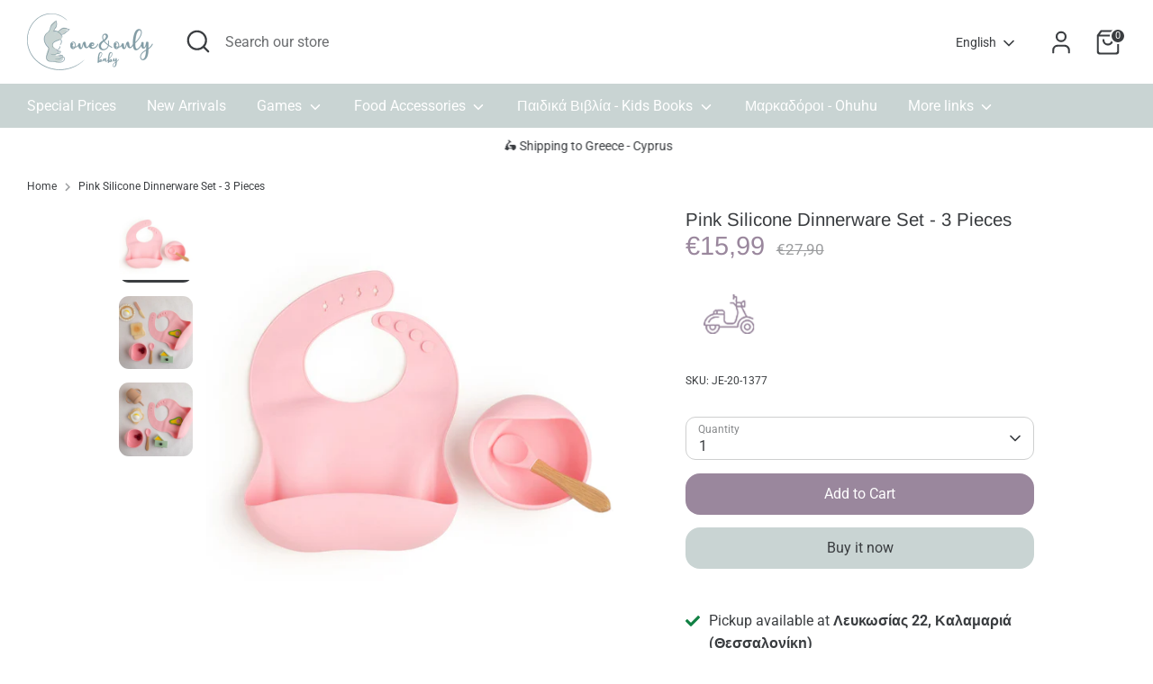

--- FILE ---
content_type: text/html; charset=utf-8
request_url: https://oneandonlybaby.gr/en/products/set-fagitou-silicone-pink
body_size: 31043
content:
<!doctype html>
<html class="no-js supports-no-cookies" lang="en">
<head>
  <!-- Boost 6.0.0 -->
  <meta charset="utf-8" />
<meta name="viewport" content="width=device-width,initial-scale=1.0" />
<meta http-equiv="X-UA-Compatible" content="IE=edge">

<link rel="preconnect" href="https://cdn.shopify.com" crossorigin>
<link rel="preconnect" href="https://fonts.shopify.com" crossorigin>
<link rel="preconnect" href="https://monorail-edge.shopifysvc.com"><link rel="preload" as="font" href="//oneandonlybaby.gr/cdn/fonts/roboto/roboto_n4.2019d890f07b1852f56ce63ba45b2db45d852cba.woff2" type="font/woff2" crossorigin><link rel="preload" as="font" href="//oneandonlybaby.gr/cdn/fonts/roboto/roboto_n4.2019d890f07b1852f56ce63ba45b2db45d852cba.woff2" type="font/woff2" crossorigin><link rel="preload" as="font" href="//oneandonlybaby.gr/cdn/fonts/arimo/arimo_n4.a7efb558ca22d2002248bbe6f302a98edee38e35.woff2" type="font/woff2" crossorigin><link rel="preload" as="font" href="//oneandonlybaby.gr/cdn/fonts/arimo/arimo_n4.a7efb558ca22d2002248bbe6f302a98edee38e35.woff2" type="font/woff2" crossorigin><link rel="preload" href="//oneandonlybaby.gr/cdn/shop/t/3/assets/vendor.min.js?v=67207134794593361361685607467" as="script">
<link rel="preload" href="//oneandonlybaby.gr/cdn/shop/t/3/assets/theme.js?v=158100799353366861671685607467" as="script"><link rel="canonical" href="https://oneandonlybaby.gr/en/products/set-fagitou-silicone-pink" /><link rel="icon" href="//oneandonlybaby.gr/cdn/shop/files/Favicon.png?crop=center&height=48&v=1685612259&width=48" type="image/png"><meta name="description" content="A wonderful silicone food set of 3 pieces, in Pink color, that will delight our little friends. The set includes the silicone bowl, a silicone spoon with a wooden handle, which makes it easier for the baby to eat by himself, and a silicone bib with a collection case. It is a perfect gift idea!">

  
  <title>
    Pink Silicone Dinnerware Set - 3 Pieces
    
    
    
      &ndash; One &amp; Only Baby
    
  </title>

  <meta property="og:site_name" content="One &amp; Only Baby">
<meta property="og:url" content="https://oneandonlybaby.gr/en/products/set-fagitou-silicone-pink">
<meta property="og:title" content="Pink Silicone Dinnerware Set - 3 Pieces">
<meta property="og:type" content="product">
<meta property="og:description" content="A wonderful silicone food set of 3 pieces, in Pink color, that will delight our little friends. The set includes the silicone bowl, a silicone spoon with a wooden handle, which makes it easier for the baby to eat by himself, and a silicone bib with a collection case. It is a perfect gift idea!"><meta property="og:image" content="http://oneandonlybaby.gr/cdn/shop/products/set-fagitou-silicone-pink-3-temaxia-oneandonlybaby_1200x1200.jpg?v=1684850139">
  <meta property="og:image:secure_url" content="https://oneandonlybaby.gr/cdn/shop/products/set-fagitou-silicone-pink-3-temaxia-oneandonlybaby_1200x1200.jpg?v=1684850139">
  <meta property="og:image:width" content="1500">
  <meta property="og:image:height" content="1500"><meta property="og:price:amount" content="15,99">
  <meta property="og:price:currency" content="EUR"><meta name="twitter:card" content="summary_large_image">
<meta name="twitter:title" content="Pink Silicone Dinnerware Set - 3 Pieces">
<meta name="twitter:description" content="A wonderful silicone food set of 3 pieces, in Pink color, that will delight our little friends. The set includes the silicone bowl, a silicone spoon with a wooden handle, which makes it easier for the baby to eat by himself, and a silicone bib with a collection case. It is a perfect gift idea!">

<style>
    @font-face {
  font-family: Arimo;
  font-weight: 400;
  font-style: normal;
  font-display: fallback;
  src: url("//oneandonlybaby.gr/cdn/fonts/arimo/arimo_n4.a7efb558ca22d2002248bbe6f302a98edee38e35.woff2") format("woff2"),
       url("//oneandonlybaby.gr/cdn/fonts/arimo/arimo_n4.0da809f7d1d5ede2a73be7094ac00741efdb6387.woff") format("woff");
}

    @font-face {
  font-family: Arimo;
  font-weight: 400;
  font-style: normal;
  font-display: fallback;
  src: url("//oneandonlybaby.gr/cdn/fonts/arimo/arimo_n4.a7efb558ca22d2002248bbe6f302a98edee38e35.woff2") format("woff2"),
       url("//oneandonlybaby.gr/cdn/fonts/arimo/arimo_n4.0da809f7d1d5ede2a73be7094ac00741efdb6387.woff") format("woff");
}

    @font-face {
  font-family: Roboto;
  font-weight: 400;
  font-style: normal;
  font-display: fallback;
  src: url("//oneandonlybaby.gr/cdn/fonts/roboto/roboto_n4.2019d890f07b1852f56ce63ba45b2db45d852cba.woff2") format("woff2"),
       url("//oneandonlybaby.gr/cdn/fonts/roboto/roboto_n4.238690e0007583582327135619c5f7971652fa9d.woff") format("woff");
}

    @font-face {
  font-family: Roboto;
  font-weight: 700;
  font-style: normal;
  font-display: fallback;
  src: url("//oneandonlybaby.gr/cdn/fonts/roboto/roboto_n7.f38007a10afbbde8976c4056bfe890710d51dec2.woff2") format("woff2"),
       url("//oneandonlybaby.gr/cdn/fonts/roboto/roboto_n7.94bfdd3e80c7be00e128703d245c207769d763f9.woff") format("woff");
}

    @font-face {
  font-family: Roboto;
  font-weight: 400;
  font-style: italic;
  font-display: fallback;
  src: url("//oneandonlybaby.gr/cdn/fonts/roboto/roboto_i4.57ce898ccda22ee84f49e6b57ae302250655e2d4.woff2") format("woff2"),
       url("//oneandonlybaby.gr/cdn/fonts/roboto/roboto_i4.b21f3bd061cbcb83b824ae8c7671a82587b264bf.woff") format("woff");
}

    @font-face {
  font-family: Roboto;
  font-weight: 700;
  font-style: italic;
  font-display: fallback;
  src: url("//oneandonlybaby.gr/cdn/fonts/roboto/roboto_i7.7ccaf9410746f2c53340607c42c43f90a9005937.woff2") format("woff2"),
       url("//oneandonlybaby.gr/cdn/fonts/roboto/roboto_i7.49ec21cdd7148292bffea74c62c0df6e93551516.woff") format("woff");
}

    @font-face {
  font-family: Roboto;
  font-weight: 400;
  font-style: normal;
  font-display: fallback;
  src: url("//oneandonlybaby.gr/cdn/fonts/roboto/roboto_n4.2019d890f07b1852f56ce63ba45b2db45d852cba.woff2") format("woff2"),
       url("//oneandonlybaby.gr/cdn/fonts/roboto/roboto_n4.238690e0007583582327135619c5f7971652fa9d.woff") format("woff");
}

  </style>

  <link href="//oneandonlybaby.gr/cdn/shop/t/3/assets/styles.css?v=473163230925164161695973394" rel="stylesheet" type="text/css" media="all" />
<script>
    document.documentElement.className = document.documentElement.className.replace('no-js', 'js');
    window.theme = window.theme || {};
    window.slate = window.slate || {};
    theme.moneyFormatWithCodeForProductsPreference = "€{{amount_with_comma_separator}}";
    theme.moneyFormatWithCodeForCartPreference = "€{{amount_with_comma_separator}}";
    theme.moneyFormat = "€{{amount_with_comma_separator}}";
    theme.strings = {
      addToCart: "Add to Cart",
      unavailable: "Unavailable",
      addressError: "Error looking up that address",
      addressNoResults: "No results for that address",
      addressQueryLimit: "You have exceeded the Google API usage limit. Consider upgrading to a \u003ca href=\"https:\/\/developers.google.com\/maps\/premium\/usage-limits\"\u003ePremium Plan\u003c\/a\u003e.",
      authError: "There was a problem authenticating your Google Maps API Key.",
      addingToCart: "Adding",
      addedToCart: "Added",
      productPreorder: "Pre-order",
      addedToCartPopupTitle: "Added:",
      addedToCartPopupItems: "Items",
      addedToCartPopupSubtotal: "Subtotal",
      addedToCartPopupGoToCart: "Checkout",
      cartTermsNotChecked: "You must agree to the terms and conditions before continuing.",
      searchLoading: "Loading",
      searchMoreResults: "See all results",
      searchNoResults: "No results",
      priceFrom: "From",
      quantityTooHigh: "You can only have [[ quantity ]] in your cart",
      onSale: "On Sale",
      soldOut: "Sold Out",
      in_stock: "In stock",
      low_stock: "Low stock",
      only_x_left: "[[ quantity ]] in stock",
      single_unit_available: "1 available",
      x_units_available: "[[ quantity ]] in stock, ready to ship",
      unitPriceSeparator: " \/ ",
      close: "Close",
      cart_shipping_calculator_hide_calculator: "Hide shipping calculator",
      cart_shipping_calculator_title: "Get shipping estimates",
      cart_general_hide_note: "Hide instructions for seller",
      cart_general_show_note: "Add instructions for seller",
      previous: "Previous",
      next: "Next"
    };
    theme.routes = {
      account_login_url: '/en/account/login',
      account_register_url: '/en/account/register',
      account_addresses_url: '/en/account/addresses',
      search_url: '/en/search',
      cart_url: '/en/cart',
      cart_add_url: '/en/cart/add',
      cart_change_url: '/en/cart/change',
      product_recommendations_url: '/en/recommendations/products'
    };
    theme.settings = {
      dynamicQtyOpts: false,
      saleLabelEnabled: true,
      soldLabelEnabled: true
    };
  </script><script>window.performance && window.performance.mark && window.performance.mark('shopify.content_for_header.start');</script><meta name="google-site-verification" content="64jR2CjvRjrspmQCbhx-fiCqpszYjOJRx4wcydpFHeU">
<meta id="shopify-digital-wallet" name="shopify-digital-wallet" content="/27678212175/digital_wallets/dialog">
<meta name="shopify-checkout-api-token" content="37ff7793fc0252367874d3127d53ffb0">
<meta id="in-context-paypal-metadata" data-shop-id="27678212175" data-venmo-supported="false" data-environment="production" data-locale="en_US" data-paypal-v4="true" data-currency="EUR">
<link rel="alternate" hreflang="x-default" href="https://oneandonlybaby.gr/products/set-fagitou-silicone-pink">
<link rel="alternate" hreflang="el" href="https://oneandonlybaby.gr/products/set-fagitou-silicone-pink">
<link rel="alternate" hreflang="en" href="https://oneandonlybaby.gr/en/products/set-fagitou-silicone-pink">
<link rel="alternate" type="application/json+oembed" href="https://oneandonlybaby.gr/en/products/set-fagitou-silicone-pink.oembed">
<script async="async" src="/checkouts/internal/preloads.js?locale=en-GR"></script>
<script id="shopify-features" type="application/json">{"accessToken":"37ff7793fc0252367874d3127d53ffb0","betas":["rich-media-storefront-analytics"],"domain":"oneandonlybaby.gr","predictiveSearch":true,"shopId":27678212175,"locale":"en"}</script>
<script>var Shopify = Shopify || {};
Shopify.shop = "one-only-baby.myshopify.com";
Shopify.locale = "en";
Shopify.currency = {"active":"EUR","rate":"1.0"};
Shopify.country = "GR";
Shopify.theme = {"name":"Boost","id":149794980177,"schema_name":"Boost","schema_version":"6.0.0","theme_store_id":863,"role":"main"};
Shopify.theme.handle = "null";
Shopify.theme.style = {"id":null,"handle":null};
Shopify.cdnHost = "oneandonlybaby.gr/cdn";
Shopify.routes = Shopify.routes || {};
Shopify.routes.root = "/en/";</script>
<script type="module">!function(o){(o.Shopify=o.Shopify||{}).modules=!0}(window);</script>
<script>!function(o){function n(){var o=[];function n(){o.push(Array.prototype.slice.apply(arguments))}return n.q=o,n}var t=o.Shopify=o.Shopify||{};t.loadFeatures=n(),t.autoloadFeatures=n()}(window);</script>
<script id="shop-js-analytics" type="application/json">{"pageType":"product"}</script>
<script defer="defer" async type="module" src="//oneandonlybaby.gr/cdn/shopifycloud/shop-js/modules/v2/client.init-shop-cart-sync_C5BV16lS.en.esm.js"></script>
<script defer="defer" async type="module" src="//oneandonlybaby.gr/cdn/shopifycloud/shop-js/modules/v2/chunk.common_CygWptCX.esm.js"></script>
<script type="module">
  await import("//oneandonlybaby.gr/cdn/shopifycloud/shop-js/modules/v2/client.init-shop-cart-sync_C5BV16lS.en.esm.js");
await import("//oneandonlybaby.gr/cdn/shopifycloud/shop-js/modules/v2/chunk.common_CygWptCX.esm.js");

  window.Shopify.SignInWithShop?.initShopCartSync?.({"fedCMEnabled":true,"windoidEnabled":true});

</script>
<script>(function() {
  var isLoaded = false;
  function asyncLoad() {
    if (isLoaded) return;
    isLoaded = true;
    var urls = ["https:\/\/shipsell.laralancer.com\/scripts\/ship-15a5c7f81d6695e1bef37003b1d9fe26-sell.js?shop=one-only-baby.myshopify.com","https:\/\/api.omegatheme.com\/facebook-chat\/facebook-chat.js?v=1604678036\u0026shop=one-only-baby.myshopify.com","https:\/\/cdn.shopify.com\/s\/files\/1\/0276\/7821\/2175\/t\/3\/assets\/booster_eu_cookie_27678212175.js?v=1689594184\u0026shop=one-only-baby.myshopify.com"];
    for (var i = 0; i < urls.length; i++) {
      var s = document.createElement('script');
      s.type = 'text/javascript';
      s.async = true;
      s.src = urls[i];
      var x = document.getElementsByTagName('script')[0];
      x.parentNode.insertBefore(s, x);
    }
  };
  if(window.attachEvent) {
    window.attachEvent('onload', asyncLoad);
  } else {
    window.addEventListener('load', asyncLoad, false);
  }
})();</script>
<script id="__st">var __st={"a":27678212175,"offset":7200,"reqid":"0618d06e-7420-4076-b943-83233394a183-1768806273","pageurl":"oneandonlybaby.gr\/en\/products\/set-fagitou-silicone-pink","u":"bce29f891934","p":"product","rtyp":"product","rid":6634621960271};</script>
<script>window.ShopifyPaypalV4VisibilityTracking = true;</script>
<script id="captcha-bootstrap">!function(){'use strict';const t='contact',e='account',n='new_comment',o=[[t,t],['blogs',n],['comments',n],[t,'customer']],c=[[e,'customer_login'],[e,'guest_login'],[e,'recover_customer_password'],[e,'create_customer']],r=t=>t.map((([t,e])=>`form[action*='/${t}']:not([data-nocaptcha='true']) input[name='form_type'][value='${e}']`)).join(','),a=t=>()=>t?[...document.querySelectorAll(t)].map((t=>t.form)):[];function s(){const t=[...o],e=r(t);return a(e)}const i='password',u='form_key',d=['recaptcha-v3-token','g-recaptcha-response','h-captcha-response',i],f=()=>{try{return window.sessionStorage}catch{return}},m='__shopify_v',_=t=>t.elements[u];function p(t,e,n=!1){try{const o=window.sessionStorage,c=JSON.parse(o.getItem(e)),{data:r}=function(t){const{data:e,action:n}=t;return t[m]||n?{data:e,action:n}:{data:t,action:n}}(c);for(const[e,n]of Object.entries(r))t.elements[e]&&(t.elements[e].value=n);n&&o.removeItem(e)}catch(o){console.error('form repopulation failed',{error:o})}}const l='form_type',E='cptcha';function T(t){t.dataset[E]=!0}const w=window,h=w.document,L='Shopify',v='ce_forms',y='captcha';let A=!1;((t,e)=>{const n=(g='f06e6c50-85a8-45c8-87d0-21a2b65856fe',I='https://cdn.shopify.com/shopifycloud/storefront-forms-hcaptcha/ce_storefront_forms_captcha_hcaptcha.v1.5.2.iife.js',D={infoText:'Protected by hCaptcha',privacyText:'Privacy',termsText:'Terms'},(t,e,n)=>{const o=w[L][v],c=o.bindForm;if(c)return c(t,g,e,D).then(n);var r;o.q.push([[t,g,e,D],n]),r=I,A||(h.body.append(Object.assign(h.createElement('script'),{id:'captcha-provider',async:!0,src:r})),A=!0)});var g,I,D;w[L]=w[L]||{},w[L][v]=w[L][v]||{},w[L][v].q=[],w[L][y]=w[L][y]||{},w[L][y].protect=function(t,e){n(t,void 0,e),T(t)},Object.freeze(w[L][y]),function(t,e,n,w,h,L){const[v,y,A,g]=function(t,e,n){const i=e?o:[],u=t?c:[],d=[...i,...u],f=r(d),m=r(i),_=r(d.filter((([t,e])=>n.includes(e))));return[a(f),a(m),a(_),s()]}(w,h,L),I=t=>{const e=t.target;return e instanceof HTMLFormElement?e:e&&e.form},D=t=>v().includes(t);t.addEventListener('submit',(t=>{const e=I(t);if(!e)return;const n=D(e)&&!e.dataset.hcaptchaBound&&!e.dataset.recaptchaBound,o=_(e),c=g().includes(e)&&(!o||!o.value);(n||c)&&t.preventDefault(),c&&!n&&(function(t){try{if(!f())return;!function(t){const e=f();if(!e)return;const n=_(t);if(!n)return;const o=n.value;o&&e.removeItem(o)}(t);const e=Array.from(Array(32),(()=>Math.random().toString(36)[2])).join('');!function(t,e){_(t)||t.append(Object.assign(document.createElement('input'),{type:'hidden',name:u})),t.elements[u].value=e}(t,e),function(t,e){const n=f();if(!n)return;const o=[...t.querySelectorAll(`input[type='${i}']`)].map((({name:t})=>t)),c=[...d,...o],r={};for(const[a,s]of new FormData(t).entries())c.includes(a)||(r[a]=s);n.setItem(e,JSON.stringify({[m]:1,action:t.action,data:r}))}(t,e)}catch(e){console.error('failed to persist form',e)}}(e),e.submit())}));const S=(t,e)=>{t&&!t.dataset[E]&&(n(t,e.some((e=>e===t))),T(t))};for(const o of['focusin','change'])t.addEventListener(o,(t=>{const e=I(t);D(e)&&S(e,y())}));const B=e.get('form_key'),M=e.get(l),P=B&&M;t.addEventListener('DOMContentLoaded',(()=>{const t=y();if(P)for(const e of t)e.elements[l].value===M&&p(e,B);[...new Set([...A(),...v().filter((t=>'true'===t.dataset.shopifyCaptcha))])].forEach((e=>S(e,t)))}))}(h,new URLSearchParams(w.location.search),n,t,e,['guest_login'])})(!0,!0)}();</script>
<script integrity="sha256-4kQ18oKyAcykRKYeNunJcIwy7WH5gtpwJnB7kiuLZ1E=" data-source-attribution="shopify.loadfeatures" defer="defer" src="//oneandonlybaby.gr/cdn/shopifycloud/storefront/assets/storefront/load_feature-a0a9edcb.js" crossorigin="anonymous"></script>
<script data-source-attribution="shopify.dynamic_checkout.dynamic.init">var Shopify=Shopify||{};Shopify.PaymentButton=Shopify.PaymentButton||{isStorefrontPortableWallets:!0,init:function(){window.Shopify.PaymentButton.init=function(){};var t=document.createElement("script");t.src="https://oneandonlybaby.gr/cdn/shopifycloud/portable-wallets/latest/portable-wallets.en.js",t.type="module",document.head.appendChild(t)}};
</script>
<script data-source-attribution="shopify.dynamic_checkout.buyer_consent">
  function portableWalletsHideBuyerConsent(e){var t=document.getElementById("shopify-buyer-consent"),n=document.getElementById("shopify-subscription-policy-button");t&&n&&(t.classList.add("hidden"),t.setAttribute("aria-hidden","true"),n.removeEventListener("click",e))}function portableWalletsShowBuyerConsent(e){var t=document.getElementById("shopify-buyer-consent"),n=document.getElementById("shopify-subscription-policy-button");t&&n&&(t.classList.remove("hidden"),t.removeAttribute("aria-hidden"),n.addEventListener("click",e))}window.Shopify?.PaymentButton&&(window.Shopify.PaymentButton.hideBuyerConsent=portableWalletsHideBuyerConsent,window.Shopify.PaymentButton.showBuyerConsent=portableWalletsShowBuyerConsent);
</script>
<script>
  function portableWalletsCleanup(e){e&&e.src&&console.error("Failed to load portable wallets script "+e.src);var t=document.querySelectorAll("shopify-accelerated-checkout .shopify-payment-button__skeleton, shopify-accelerated-checkout-cart .wallet-cart-button__skeleton"),e=document.getElementById("shopify-buyer-consent");for(let e=0;e<t.length;e++)t[e].remove();e&&e.remove()}function portableWalletsNotLoadedAsModule(e){e instanceof ErrorEvent&&"string"==typeof e.message&&e.message.includes("import.meta")&&"string"==typeof e.filename&&e.filename.includes("portable-wallets")&&(window.removeEventListener("error",portableWalletsNotLoadedAsModule),window.Shopify.PaymentButton.failedToLoad=e,"loading"===document.readyState?document.addEventListener("DOMContentLoaded",window.Shopify.PaymentButton.init):window.Shopify.PaymentButton.init())}window.addEventListener("error",portableWalletsNotLoadedAsModule);
</script>

<script type="module" src="https://oneandonlybaby.gr/cdn/shopifycloud/portable-wallets/latest/portable-wallets.en.js" onError="portableWalletsCleanup(this)" crossorigin="anonymous"></script>
<script nomodule>
  document.addEventListener("DOMContentLoaded", portableWalletsCleanup);
</script>

<link id="shopify-accelerated-checkout-styles" rel="stylesheet" media="screen" href="https://oneandonlybaby.gr/cdn/shopifycloud/portable-wallets/latest/accelerated-checkout-backwards-compat.css" crossorigin="anonymous">
<style id="shopify-accelerated-checkout-cart">
        #shopify-buyer-consent {
  margin-top: 1em;
  display: inline-block;
  width: 100%;
}

#shopify-buyer-consent.hidden {
  display: none;
}

#shopify-subscription-policy-button {
  background: none;
  border: none;
  padding: 0;
  text-decoration: underline;
  font-size: inherit;
  cursor: pointer;
}

#shopify-subscription-policy-button::before {
  box-shadow: none;
}

      </style>
<script id="sections-script" data-sections="product-recommendations" defer="defer" src="//oneandonlybaby.gr/cdn/shop/t/3/compiled_assets/scripts.js?v=6655"></script>
<script>window.performance && window.performance.mark && window.performance.mark('shopify.content_for_header.end');</script>
  
  <script>
    //load TrackerJS
    !function(t,n,e,o,a){function d(t){var n=~~(Date.now()/3e5),o=document.createElement(e);o.async=!0,o.src=t+"?ts="+n;var a=document.getElementsByTagName(e)[0];a.parentNode.insertBefore(o,a)}t.MooTrackerObject=a,t[a]=t[a]||function(){return t[a].q?void t[a].q.push(arguments):void(t[a].q=[arguments])},window.attachEvent?window.attachEvent("onload",d.bind(this,o)):window.addEventListener("load",d.bind(this,o),!1)}(window,document,"script","//cdn.stat-track.com/statics/moosend-tracking.min.js","mootrack");
    //tracker has to be initialized otherwise it will generate warnings and wont sendtracking events
    mootrack('init', 'ce59d757-7a67-462c-b9ef-eb53334c302f');
  </script>
  
<script src="https://cdn.shopify.com/extensions/8d2c31d3-a828-4daf-820f-80b7f8e01c39/nova-eu-cookie-bar-gdpr-4/assets/nova-cookie-app-embed.js" type="text/javascript" defer="defer"></script>
<link href="https://cdn.shopify.com/extensions/8d2c31d3-a828-4daf-820f-80b7f8e01c39/nova-eu-cookie-bar-gdpr-4/assets/nova-cookie.css" rel="stylesheet" type="text/css" media="all">
<link href="https://monorail-edge.shopifysvc.com" rel="dns-prefetch">
<script>(function(){if ("sendBeacon" in navigator && "performance" in window) {try {var session_token_from_headers = performance.getEntriesByType('navigation')[0].serverTiming.find(x => x.name == '_s').description;} catch {var session_token_from_headers = undefined;}var session_cookie_matches = document.cookie.match(/_shopify_s=([^;]*)/);var session_token_from_cookie = session_cookie_matches && session_cookie_matches.length === 2 ? session_cookie_matches[1] : "";var session_token = session_token_from_headers || session_token_from_cookie || "";function handle_abandonment_event(e) {var entries = performance.getEntries().filter(function(entry) {return /monorail-edge.shopifysvc.com/.test(entry.name);});if (!window.abandonment_tracked && entries.length === 0) {window.abandonment_tracked = true;var currentMs = Date.now();var navigation_start = performance.timing.navigationStart;var payload = {shop_id: 27678212175,url: window.location.href,navigation_start,duration: currentMs - navigation_start,session_token,page_type: "product"};window.navigator.sendBeacon("https://monorail-edge.shopifysvc.com/v1/produce", JSON.stringify({schema_id: "online_store_buyer_site_abandonment/1.1",payload: payload,metadata: {event_created_at_ms: currentMs,event_sent_at_ms: currentMs}}));}}window.addEventListener('pagehide', handle_abandonment_event);}}());</script>
<script id="web-pixels-manager-setup">(function e(e,d,r,n,o){if(void 0===o&&(o={}),!Boolean(null===(a=null===(i=window.Shopify)||void 0===i?void 0:i.analytics)||void 0===a?void 0:a.replayQueue)){var i,a;window.Shopify=window.Shopify||{};var t=window.Shopify;t.analytics=t.analytics||{};var s=t.analytics;s.replayQueue=[],s.publish=function(e,d,r){return s.replayQueue.push([e,d,r]),!0};try{self.performance.mark("wpm:start")}catch(e){}var l=function(){var e={modern:/Edge?\/(1{2}[4-9]|1[2-9]\d|[2-9]\d{2}|\d{4,})\.\d+(\.\d+|)|Firefox\/(1{2}[4-9]|1[2-9]\d|[2-9]\d{2}|\d{4,})\.\d+(\.\d+|)|Chrom(ium|e)\/(9{2}|\d{3,})\.\d+(\.\d+|)|(Maci|X1{2}).+ Version\/(15\.\d+|(1[6-9]|[2-9]\d|\d{3,})\.\d+)([,.]\d+|)( \(\w+\)|)( Mobile\/\w+|) Safari\/|Chrome.+OPR\/(9{2}|\d{3,})\.\d+\.\d+|(CPU[ +]OS|iPhone[ +]OS|CPU[ +]iPhone|CPU IPhone OS|CPU iPad OS)[ +]+(15[._]\d+|(1[6-9]|[2-9]\d|\d{3,})[._]\d+)([._]\d+|)|Android:?[ /-](13[3-9]|1[4-9]\d|[2-9]\d{2}|\d{4,})(\.\d+|)(\.\d+|)|Android.+Firefox\/(13[5-9]|1[4-9]\d|[2-9]\d{2}|\d{4,})\.\d+(\.\d+|)|Android.+Chrom(ium|e)\/(13[3-9]|1[4-9]\d|[2-9]\d{2}|\d{4,})\.\d+(\.\d+|)|SamsungBrowser\/([2-9]\d|\d{3,})\.\d+/,legacy:/Edge?\/(1[6-9]|[2-9]\d|\d{3,})\.\d+(\.\d+|)|Firefox\/(5[4-9]|[6-9]\d|\d{3,})\.\d+(\.\d+|)|Chrom(ium|e)\/(5[1-9]|[6-9]\d|\d{3,})\.\d+(\.\d+|)([\d.]+$|.*Safari\/(?![\d.]+ Edge\/[\d.]+$))|(Maci|X1{2}).+ Version\/(10\.\d+|(1[1-9]|[2-9]\d|\d{3,})\.\d+)([,.]\d+|)( \(\w+\)|)( Mobile\/\w+|) Safari\/|Chrome.+OPR\/(3[89]|[4-9]\d|\d{3,})\.\d+\.\d+|(CPU[ +]OS|iPhone[ +]OS|CPU[ +]iPhone|CPU IPhone OS|CPU iPad OS)[ +]+(10[._]\d+|(1[1-9]|[2-9]\d|\d{3,})[._]\d+)([._]\d+|)|Android:?[ /-](13[3-9]|1[4-9]\d|[2-9]\d{2}|\d{4,})(\.\d+|)(\.\d+|)|Mobile Safari.+OPR\/([89]\d|\d{3,})\.\d+\.\d+|Android.+Firefox\/(13[5-9]|1[4-9]\d|[2-9]\d{2}|\d{4,})\.\d+(\.\d+|)|Android.+Chrom(ium|e)\/(13[3-9]|1[4-9]\d|[2-9]\d{2}|\d{4,})\.\d+(\.\d+|)|Android.+(UC? ?Browser|UCWEB|U3)[ /]?(15\.([5-9]|\d{2,})|(1[6-9]|[2-9]\d|\d{3,})\.\d+)\.\d+|SamsungBrowser\/(5\.\d+|([6-9]|\d{2,})\.\d+)|Android.+MQ{2}Browser\/(14(\.(9|\d{2,})|)|(1[5-9]|[2-9]\d|\d{3,})(\.\d+|))(\.\d+|)|K[Aa][Ii]OS\/(3\.\d+|([4-9]|\d{2,})\.\d+)(\.\d+|)/},d=e.modern,r=e.legacy,n=navigator.userAgent;return n.match(d)?"modern":n.match(r)?"legacy":"unknown"}(),u="modern"===l?"modern":"legacy",c=(null!=n?n:{modern:"",legacy:""})[u],f=function(e){return[e.baseUrl,"/wpm","/b",e.hashVersion,"modern"===e.buildTarget?"m":"l",".js"].join("")}({baseUrl:d,hashVersion:r,buildTarget:u}),m=function(e){var d=e.version,r=e.bundleTarget,n=e.surface,o=e.pageUrl,i=e.monorailEndpoint;return{emit:function(e){var a=e.status,t=e.errorMsg,s=(new Date).getTime(),l=JSON.stringify({metadata:{event_sent_at_ms:s},events:[{schema_id:"web_pixels_manager_load/3.1",payload:{version:d,bundle_target:r,page_url:o,status:a,surface:n,error_msg:t},metadata:{event_created_at_ms:s}}]});if(!i)return console&&console.warn&&console.warn("[Web Pixels Manager] No Monorail endpoint provided, skipping logging."),!1;try{return self.navigator.sendBeacon.bind(self.navigator)(i,l)}catch(e){}var u=new XMLHttpRequest;try{return u.open("POST",i,!0),u.setRequestHeader("Content-Type","text/plain"),u.send(l),!0}catch(e){return console&&console.warn&&console.warn("[Web Pixels Manager] Got an unhandled error while logging to Monorail."),!1}}}}({version:r,bundleTarget:l,surface:e.surface,pageUrl:self.location.href,monorailEndpoint:e.monorailEndpoint});try{o.browserTarget=l,function(e){var d=e.src,r=e.async,n=void 0===r||r,o=e.onload,i=e.onerror,a=e.sri,t=e.scriptDataAttributes,s=void 0===t?{}:t,l=document.createElement("script"),u=document.querySelector("head"),c=document.querySelector("body");if(l.async=n,l.src=d,a&&(l.integrity=a,l.crossOrigin="anonymous"),s)for(var f in s)if(Object.prototype.hasOwnProperty.call(s,f))try{l.dataset[f]=s[f]}catch(e){}if(o&&l.addEventListener("load",o),i&&l.addEventListener("error",i),u)u.appendChild(l);else{if(!c)throw new Error("Did not find a head or body element to append the script");c.appendChild(l)}}({src:f,async:!0,onload:function(){if(!function(){var e,d;return Boolean(null===(d=null===(e=window.Shopify)||void 0===e?void 0:e.analytics)||void 0===d?void 0:d.initialized)}()){var d=window.webPixelsManager.init(e)||void 0;if(d){var r=window.Shopify.analytics;r.replayQueue.forEach((function(e){var r=e[0],n=e[1],o=e[2];d.publishCustomEvent(r,n,o)})),r.replayQueue=[],r.publish=d.publishCustomEvent,r.visitor=d.visitor,r.initialized=!0}}},onerror:function(){return m.emit({status:"failed",errorMsg:"".concat(f," has failed to load")})},sri:function(e){var d=/^sha384-[A-Za-z0-9+/=]+$/;return"string"==typeof e&&d.test(e)}(c)?c:"",scriptDataAttributes:o}),m.emit({status:"loading"})}catch(e){m.emit({status:"failed",errorMsg:(null==e?void 0:e.message)||"Unknown error"})}}})({shopId: 27678212175,storefrontBaseUrl: "https://oneandonlybaby.gr",extensionsBaseUrl: "https://extensions.shopifycdn.com/cdn/shopifycloud/web-pixels-manager",monorailEndpoint: "https://monorail-edge.shopifysvc.com/unstable/produce_batch",surface: "storefront-renderer",enabledBetaFlags: ["2dca8a86"],webPixelsConfigList: [{"id":"1166049617","configuration":"{\"config\":\"{\\\"google_tag_ids\\\":[\\\"G-JWD0ZSFXXE\\\",\\\"AW-626723108\\\",\\\"GT-MBNDL5K\\\"],\\\"target_country\\\":\\\"GR\\\",\\\"gtag_events\\\":[{\\\"type\\\":\\\"begin_checkout\\\",\\\"action_label\\\":[\\\"G-JWD0ZSFXXE\\\",\\\"AW-626723108\\\/mZXSCLz6l_MaEKSS7KoC\\\"]},{\\\"type\\\":\\\"search\\\",\\\"action_label\\\":[\\\"G-JWD0ZSFXXE\\\",\\\"AW-626723108\\\/dQC3CMj6l_MaEKSS7KoC\\\"]},{\\\"type\\\":\\\"view_item\\\",\\\"action_label\\\":[\\\"G-JWD0ZSFXXE\\\",\\\"AW-626723108\\\/Gj58CMX6l_MaEKSS7KoC\\\",\\\"MC-YE0PSJJSQK\\\"]},{\\\"type\\\":\\\"purchase\\\",\\\"action_label\\\":[\\\"G-JWD0ZSFXXE\\\",\\\"AW-626723108\\\/979iCPvDkfMaEKSS7KoC\\\",\\\"MC-YE0PSJJSQK\\\"]},{\\\"type\\\":\\\"page_view\\\",\\\"action_label\\\":[\\\"G-JWD0ZSFXXE\\\",\\\"AW-626723108\\\/64zFCML6l_MaEKSS7KoC\\\",\\\"MC-YE0PSJJSQK\\\"]},{\\\"type\\\":\\\"add_payment_info\\\",\\\"action_label\\\":[\\\"G-JWD0ZSFXXE\\\",\\\"AW-626723108\\\/azPqCMv6l_MaEKSS7KoC\\\"]},{\\\"type\\\":\\\"add_to_cart\\\",\\\"action_label\\\":[\\\"G-JWD0ZSFXXE\\\",\\\"AW-626723108\\\/B1xmCL_6l_MaEKSS7KoC\\\"]}],\\\"enable_monitoring_mode\\\":false}\"}","eventPayloadVersion":"v1","runtimeContext":"OPEN","scriptVersion":"b2a88bafab3e21179ed38636efcd8a93","type":"APP","apiClientId":1780363,"privacyPurposes":[],"dataSharingAdjustments":{"protectedCustomerApprovalScopes":["read_customer_address","read_customer_email","read_customer_name","read_customer_personal_data","read_customer_phone"]}},{"id":"357663057","configuration":"{\"pixel_id\":\"728591751272993\",\"pixel_type\":\"facebook_pixel\",\"metaapp_system_user_token\":\"-\"}","eventPayloadVersion":"v1","runtimeContext":"OPEN","scriptVersion":"ca16bc87fe92b6042fbaa3acc2fbdaa6","type":"APP","apiClientId":2329312,"privacyPurposes":["ANALYTICS","MARKETING","SALE_OF_DATA"],"dataSharingAdjustments":{"protectedCustomerApprovalScopes":["read_customer_address","read_customer_email","read_customer_name","read_customer_personal_data","read_customer_phone"]}},{"id":"shopify-app-pixel","configuration":"{}","eventPayloadVersion":"v1","runtimeContext":"STRICT","scriptVersion":"0450","apiClientId":"shopify-pixel","type":"APP","privacyPurposes":["ANALYTICS","MARKETING"]},{"id":"shopify-custom-pixel","eventPayloadVersion":"v1","runtimeContext":"LAX","scriptVersion":"0450","apiClientId":"shopify-pixel","type":"CUSTOM","privacyPurposes":["ANALYTICS","MARKETING"]}],isMerchantRequest: false,initData: {"shop":{"name":"One \u0026 Only Baby","paymentSettings":{"currencyCode":"EUR"},"myshopifyDomain":"one-only-baby.myshopify.com","countryCode":"GR","storefrontUrl":"https:\/\/oneandonlybaby.gr\/en"},"customer":null,"cart":null,"checkout":null,"productVariants":[{"price":{"amount":15.99,"currencyCode":"EUR"},"product":{"title":"Pink Silicone Dinnerware Set - 3 Pieces","vendor":"One \u0026 Only Baby","id":"6634621960271","untranslatedTitle":"Pink Silicone Dinnerware Set - 3 Pieces","url":"\/en\/products\/set-fagitou-silicone-pink","type":"Σετ Φαγητού από Σιλικόνη"},"id":"39663779283023","image":{"src":"\/\/oneandonlybaby.gr\/cdn\/shop\/products\/set-fagitou-silicone-pink-3-temaxia-oneandonlybaby.jpg?v=1684850139"},"sku":"JE-20-1377","title":"Default Title","untranslatedTitle":"Default Title"}],"purchasingCompany":null},},"https://oneandonlybaby.gr/cdn","fcfee988w5aeb613cpc8e4bc33m6693e112",{"modern":"","legacy":""},{"shopId":"27678212175","storefrontBaseUrl":"https:\/\/oneandonlybaby.gr","extensionBaseUrl":"https:\/\/extensions.shopifycdn.com\/cdn\/shopifycloud\/web-pixels-manager","surface":"storefront-renderer","enabledBetaFlags":"[\"2dca8a86\"]","isMerchantRequest":"false","hashVersion":"fcfee988w5aeb613cpc8e4bc33m6693e112","publish":"custom","events":"[[\"page_viewed\",{}],[\"product_viewed\",{\"productVariant\":{\"price\":{\"amount\":15.99,\"currencyCode\":\"EUR\"},\"product\":{\"title\":\"Pink Silicone Dinnerware Set - 3 Pieces\",\"vendor\":\"One \u0026 Only Baby\",\"id\":\"6634621960271\",\"untranslatedTitle\":\"Pink Silicone Dinnerware Set - 3 Pieces\",\"url\":\"\/en\/products\/set-fagitou-silicone-pink\",\"type\":\"Σετ Φαγητού από Σιλικόνη\"},\"id\":\"39663779283023\",\"image\":{\"src\":\"\/\/oneandonlybaby.gr\/cdn\/shop\/products\/set-fagitou-silicone-pink-3-temaxia-oneandonlybaby.jpg?v=1684850139\"},\"sku\":\"JE-20-1377\",\"title\":\"Default Title\",\"untranslatedTitle\":\"Default Title\"}}]]"});</script><script>
  window.ShopifyAnalytics = window.ShopifyAnalytics || {};
  window.ShopifyAnalytics.meta = window.ShopifyAnalytics.meta || {};
  window.ShopifyAnalytics.meta.currency = 'EUR';
  var meta = {"product":{"id":6634621960271,"gid":"gid:\/\/shopify\/Product\/6634621960271","vendor":"One \u0026 Only Baby","type":"Σετ Φαγητού από Σιλικόνη","handle":"set-fagitou-silicone-pink","variants":[{"id":39663779283023,"price":1599,"name":"Pink Silicone Dinnerware Set - 3 Pieces","public_title":null,"sku":"JE-20-1377"}],"remote":false},"page":{"pageType":"product","resourceType":"product","resourceId":6634621960271,"requestId":"0618d06e-7420-4076-b943-83233394a183-1768806273"}};
  for (var attr in meta) {
    window.ShopifyAnalytics.meta[attr] = meta[attr];
  }
</script>
<script class="analytics">
  (function () {
    var customDocumentWrite = function(content) {
      var jquery = null;

      if (window.jQuery) {
        jquery = window.jQuery;
      } else if (window.Checkout && window.Checkout.$) {
        jquery = window.Checkout.$;
      }

      if (jquery) {
        jquery('body').append(content);
      }
    };

    var hasLoggedConversion = function(token) {
      if (token) {
        return document.cookie.indexOf('loggedConversion=' + token) !== -1;
      }
      return false;
    }

    var setCookieIfConversion = function(token) {
      if (token) {
        var twoMonthsFromNow = new Date(Date.now());
        twoMonthsFromNow.setMonth(twoMonthsFromNow.getMonth() + 2);

        document.cookie = 'loggedConversion=' + token + '; expires=' + twoMonthsFromNow;
      }
    }

    var trekkie = window.ShopifyAnalytics.lib = window.trekkie = window.trekkie || [];
    if (trekkie.integrations) {
      return;
    }
    trekkie.methods = [
      'identify',
      'page',
      'ready',
      'track',
      'trackForm',
      'trackLink'
    ];
    trekkie.factory = function(method) {
      return function() {
        var args = Array.prototype.slice.call(arguments);
        args.unshift(method);
        trekkie.push(args);
        return trekkie;
      };
    };
    for (var i = 0; i < trekkie.methods.length; i++) {
      var key = trekkie.methods[i];
      trekkie[key] = trekkie.factory(key);
    }
    trekkie.load = function(config) {
      trekkie.config = config || {};
      trekkie.config.initialDocumentCookie = document.cookie;
      var first = document.getElementsByTagName('script')[0];
      var script = document.createElement('script');
      script.type = 'text/javascript';
      script.onerror = function(e) {
        var scriptFallback = document.createElement('script');
        scriptFallback.type = 'text/javascript';
        scriptFallback.onerror = function(error) {
                var Monorail = {
      produce: function produce(monorailDomain, schemaId, payload) {
        var currentMs = new Date().getTime();
        var event = {
          schema_id: schemaId,
          payload: payload,
          metadata: {
            event_created_at_ms: currentMs,
            event_sent_at_ms: currentMs
          }
        };
        return Monorail.sendRequest("https://" + monorailDomain + "/v1/produce", JSON.stringify(event));
      },
      sendRequest: function sendRequest(endpointUrl, payload) {
        // Try the sendBeacon API
        if (window && window.navigator && typeof window.navigator.sendBeacon === 'function' && typeof window.Blob === 'function' && !Monorail.isIos12()) {
          var blobData = new window.Blob([payload], {
            type: 'text/plain'
          });

          if (window.navigator.sendBeacon(endpointUrl, blobData)) {
            return true;
          } // sendBeacon was not successful

        } // XHR beacon

        var xhr = new XMLHttpRequest();

        try {
          xhr.open('POST', endpointUrl);
          xhr.setRequestHeader('Content-Type', 'text/plain');
          xhr.send(payload);
        } catch (e) {
          console.log(e);
        }

        return false;
      },
      isIos12: function isIos12() {
        return window.navigator.userAgent.lastIndexOf('iPhone; CPU iPhone OS 12_') !== -1 || window.navigator.userAgent.lastIndexOf('iPad; CPU OS 12_') !== -1;
      }
    };
    Monorail.produce('monorail-edge.shopifysvc.com',
      'trekkie_storefront_load_errors/1.1',
      {shop_id: 27678212175,
      theme_id: 149794980177,
      app_name: "storefront",
      context_url: window.location.href,
      source_url: "//oneandonlybaby.gr/cdn/s/trekkie.storefront.cd680fe47e6c39ca5d5df5f0a32d569bc48c0f27.min.js"});

        };
        scriptFallback.async = true;
        scriptFallback.src = '//oneandonlybaby.gr/cdn/s/trekkie.storefront.cd680fe47e6c39ca5d5df5f0a32d569bc48c0f27.min.js';
        first.parentNode.insertBefore(scriptFallback, first);
      };
      script.async = true;
      script.src = '//oneandonlybaby.gr/cdn/s/trekkie.storefront.cd680fe47e6c39ca5d5df5f0a32d569bc48c0f27.min.js';
      first.parentNode.insertBefore(script, first);
    };
    trekkie.load(
      {"Trekkie":{"appName":"storefront","development":false,"defaultAttributes":{"shopId":27678212175,"isMerchantRequest":null,"themeId":149794980177,"themeCityHash":"17634874009496625231","contentLanguage":"en","currency":"EUR","eventMetadataId":"8e1d540d-1d04-41b2-acab-15bd1fce53bb"},"isServerSideCookieWritingEnabled":true,"monorailRegion":"shop_domain","enabledBetaFlags":["65f19447"]},"Session Attribution":{},"S2S":{"facebookCapiEnabled":true,"source":"trekkie-storefront-renderer","apiClientId":580111}}
    );

    var loaded = false;
    trekkie.ready(function() {
      if (loaded) return;
      loaded = true;

      window.ShopifyAnalytics.lib = window.trekkie;

      var originalDocumentWrite = document.write;
      document.write = customDocumentWrite;
      try { window.ShopifyAnalytics.merchantGoogleAnalytics.call(this); } catch(error) {};
      document.write = originalDocumentWrite;

      window.ShopifyAnalytics.lib.page(null,{"pageType":"product","resourceType":"product","resourceId":6634621960271,"requestId":"0618d06e-7420-4076-b943-83233394a183-1768806273","shopifyEmitted":true});

      var match = window.location.pathname.match(/checkouts\/(.+)\/(thank_you|post_purchase)/)
      var token = match? match[1]: undefined;
      if (!hasLoggedConversion(token)) {
        setCookieIfConversion(token);
        window.ShopifyAnalytics.lib.track("Viewed Product",{"currency":"EUR","variantId":39663779283023,"productId":6634621960271,"productGid":"gid:\/\/shopify\/Product\/6634621960271","name":"Pink Silicone Dinnerware Set - 3 Pieces","price":"15.99","sku":"JE-20-1377","brand":"One \u0026 Only Baby","variant":null,"category":"Σετ Φαγητού από Σιλικόνη","nonInteraction":true,"remote":false},undefined,undefined,{"shopifyEmitted":true});
      window.ShopifyAnalytics.lib.track("monorail:\/\/trekkie_storefront_viewed_product\/1.1",{"currency":"EUR","variantId":39663779283023,"productId":6634621960271,"productGid":"gid:\/\/shopify\/Product\/6634621960271","name":"Pink Silicone Dinnerware Set - 3 Pieces","price":"15.99","sku":"JE-20-1377","brand":"One \u0026 Only Baby","variant":null,"category":"Σετ Φαγητού από Σιλικόνη","nonInteraction":true,"remote":false,"referer":"https:\/\/oneandonlybaby.gr\/en\/products\/set-fagitou-silicone-pink"});
      }
    });


        var eventsListenerScript = document.createElement('script');
        eventsListenerScript.async = true;
        eventsListenerScript.src = "//oneandonlybaby.gr/cdn/shopifycloud/storefront/assets/shop_events_listener-3da45d37.js";
        document.getElementsByTagName('head')[0].appendChild(eventsListenerScript);

})();</script>
<script
  defer
  src="https://oneandonlybaby.gr/cdn/shopifycloud/perf-kit/shopify-perf-kit-3.0.4.min.js"
  data-application="storefront-renderer"
  data-shop-id="27678212175"
  data-render-region="gcp-us-east1"
  data-page-type="product"
  data-theme-instance-id="149794980177"
  data-theme-name="Boost"
  data-theme-version="6.0.0"
  data-monorail-region="shop_domain"
  data-resource-timing-sampling-rate="10"
  data-shs="true"
  data-shs-beacon="true"
  data-shs-export-with-fetch="true"
  data-shs-logs-sample-rate="1"
  data-shs-beacon-endpoint="https://oneandonlybaby.gr/api/collect"
></script>
</head>

<body id="pink-silicone-dinnerware-set-3-pieces" class="template-product
 swatch-method-standard cc-animate-enabled">
  <a class="in-page-link visually-hidden skip-link" href="#MainContent">Skip to content</a>

  <div class="header-group">
    <!-- BEGIN sections: header-group -->
<div id="shopify-section-sections--19033229853009__header" class="shopify-section shopify-section-group-header-group"><style data-shopify>
  .store-logo--image{
    max-width: 140px;
    width: 140px;
  }

  @media only screen and (max-width: 939px) {
    .store-logo--image {
      width: auto;
    }
  }

  
</style>
<div class="site-header docking-header" data-section-id="sections--19033229853009__header" data-section-type="header" role="banner">
    <header class="header-content container">
      <div class="page-header page-width"><!-- LOGO / STORE NAME --><div class="h1 store-logo   hide-for-search-mobile   store-logo--image store-logo-desktop--left store-logo-mobile--inline" itemscope itemtype="http://schema.org/Organization"><!-- LOGO -->
  <a href="/en" itemprop="url" class="site-logo site-header__logo-image">
    <meta itemprop="name" content="One &amp; Only Baby"><img src="//oneandonlybaby.gr/cdn/shop/files/logo_280x.png?v=1685612364" alt="" itemprop="logo" width="280" height="126"></a></div>
<div class="docked-mobile-navigation-container">
        <div class="docked-mobile-navigation-container__inner"><div class="utils relative ">
          <!-- MOBILE BURGER -->
          <button class="btn btn--plain burger-icon js-mobile-menu-icon hide-for-search" aria-label="Toggle menu">
            <svg class="icon icon--stroke-only icon--medium icon--type-menu" fill="none" stroke="currentColor" stroke-linecap="round" stroke-linejoin="round" stroke-width="2" aria-hidden="true" focusable="false" role="presentation" xmlns="http://www.w3.org/2000/svg" viewBox="0 0 24 24"><path d="M4 12h16M4 6h16M4 18h16"></path></svg>
          </button><!-- LOGO / STORE NAME --><div class="h1 store-logo   hide-for-search-mobile   store-logo--image store-logo-desktop--left store-logo-mobile--inline" itemscope itemtype="http://schema.org/Organization"><!-- LOGO -->
  <a href="/en" itemprop="url" class="site-logo site-header__logo-image">
    <meta itemprop="name" content="One &amp; Only Baby"><img src="//oneandonlybaby.gr/cdn/shop/files/logo_280x.png?v=1685612364" alt="" itemprop="logo" width="280" height="126"></a></div>
<!-- DESKTOP SEARCH -->
  
  

  <div class="utils__item search-bar desktop-only search-bar--open settings-open-bar desktop-only "
     data-live-search="true"
     data-live-search-price="true"
     data-live-search-vendor="false"
     data-live-search-meta="true">

  <div class="search-bar__container"
       >
    <button class="btn btn--plain icon--header search-form__icon js-search-form-focus" aria-label="Open Search">
      <svg class="icon icon--stroke-only icon--medium icon--type-search" fill="none" stroke="currentColor" stroke-linecap="round" stroke-linejoin="round" stroke-width="2" aria-hidden="true" focusable="false" role="presentation" xmlns="http://www.w3.org/2000/svg" viewBox="0 0 24 24">
  <g><circle cx="11" cy="11" r="8"></circle><path d="m21 21l-4.35-4.35"></path></g>
</svg>
    </button>
    <span class="icon-fallback-text">Search</span>

    <form class="search-form" action="/en/search" method="get" role="search" autocomplete="off">
      <input type="hidden" name="type" value="product,page,query" />
      <input type="hidden" name="options[prefix]" value="last" />
      <label for="open-search-bar " class="label-hidden">
        Search our store
      </label>
      <input type="search"
             name="q"
             id="open-search-bar "
             value=""
             placeholder="Search our store"
             class="search-form__input"
             autocomplete="off"
             autocorrect="off">
      <button type="submit" class="btn btn--plain search-form__button" aria-label="Search">
      </button>
    </form>

    

    <div class="search-bar__results">
    </div>
  </div>
</div>




<div class="utils__right"><!-- CURRENCY CONVERTER -->
              <div class="utils__item utils__item--currency header-localization header-localization--desktop hide-for-search">
                <form method="post" action="/en/localization" id="localization_form_desktop-header" accept-charset="UTF-8" class="selectors-form" enctype="multipart/form-data"><input type="hidden" name="form_type" value="localization" /><input type="hidden" name="utf8" value="✓" /><input type="hidden" name="_method" value="put" /><input type="hidden" name="return_to" value="/en/products/set-fagitou-silicone-pink" /><div class="selectors-form__item">
      <div class="visually-hidden" id="lang-heading-desktop-header">
        Language
      </div>

      <div class="disclosure" data-disclosure-locale>
        <button type="button" class="disclosure__toggle" aria-expanded="false" aria-controls="lang-list-desktop-header" aria-describedby="lang-heading-desktop-header" data-disclosure-toggle>English<span class="disclosure__toggle-arrow" role="presentation"><svg aria-hidden="true" focusable="false" role="presentation" class="icon feather-icon feather-chevron-down" viewBox="0 0 24 24"><path d="M6 9l6 6 6-6"/></svg>
</span>
        </button>
        <ul id="lang-list-desktop-header" class="disclosure-list" data-disclosure-list>
          
            <li class="disclosure-list__item">
              <a class="disclosure-list__option" href="#" lang="el" data-value="el" data-disclosure-option>Ελληνικά</a>
            </li>
            <li class="disclosure-list__item disclosure-list__item--current">
              <a class="disclosure-list__option" href="#" lang="en" aria-current="true" data-value="en" data-disclosure-option>English</a>
            </li></ul>
        <input type="hidden" name="locale_code" value="en" data-disclosure-input/>
      </div>
    </div></form>
              </div><!-- MOBILE SEARCH ICON-->
  <a href="/en/search" class="plain-link utils__item utils__item--search-icon utils__item--search-inline hide-for-search mobile-only js-search-form-open" aria-label="Search">
    <span class="icon--header">
      <svg class="icon icon--stroke-only icon--medium icon--type-search" fill="none" stroke="currentColor" stroke-linecap="round" stroke-linejoin="round" stroke-width="2" aria-hidden="true" focusable="false" role="presentation" xmlns="http://www.w3.org/2000/svg" viewBox="0 0 24 24">
  <g><circle cx="11" cy="11" r="8"></circle><path d="m21 21l-4.35-4.35"></path></g>
</svg>
    </span>
    <span class="icon-fallback-text">Search</span>
  </a>
              <!-- MOBILE SEARCH -->
  
  

  <div class="utils__item search-bar mobile-only  search-bar--fadein  settings-close-mobile-bar"
     data-live-search="true"
     data-live-search-price="true"
     data-live-search-vendor="false"
     data-live-search-meta="true">

  <div class="search-bar__container">
    <button class="btn btn--plain icon--header search-form__icon js-search-form-open" aria-label="Open Search">
      <svg class="icon icon--stroke-only icon--medium icon--type-search" fill="none" stroke="currentColor" stroke-linecap="round" stroke-linejoin="round" stroke-width="2" aria-hidden="true" focusable="false" role="presentation" xmlns="http://www.w3.org/2000/svg" viewBox="0 0 24 24">
  <g><circle cx="11" cy="11" r="8"></circle><path d="m21 21l-4.35-4.35"></path></g>
</svg>
    </button>
    <span class="icon-fallback-text">Search</span>

    <form class="search-form" action="/en/search" method="get" role="search" autocomplete="off">
      <input type="hidden" name="type" value="product,page,query" />
      <input type="hidden" name="options[prefix]" value="last" />
      <label for="open-search-mobile-closed " class="label-hidden">
        Search our store
      </label>
      <input type="search"
             name="q"
             id="open-search-mobile-closed "
             value=""
             placeholder="Search our store"
             class="search-form__input"
             autocomplete="off"
             autocorrect="off">
      <button type="submit" class="btn btn--plain search-form__button" aria-label="Search">
      </button>
    </form>

    
      <button class="btn btn--plain feather-icon icon--header search-form__icon search-form__icon-close js-search-form-close " aria-label="Close">
        <svg aria-hidden="true" focusable="false" role="presentation" class="icon feather-x" viewBox="0 0 24 24"><path d="M18 6L6 18M6 6l12 12"/></svg>
      </button>
      <span class="icon-fallback-text ">Close search</span>
    <div class="search-bar__results">
    </div>

    
  </div>
</div>




<!-- ACCOUNT -->
            
              <div class="utils__item customer-account hide-for-search">
    <a href="/en/account" class="customer-account__parent-link icon--header" aria-haspopup="true" aria-expanded="false" aria-label="Account"><svg class="icon icon--stroke-only icon--medium icon--type-user" fill="none" stroke="currentColor" stroke-linecap="round" stroke-linejoin="round" stroke-width="2" aria-hidden="true" focusable="false" role="presentation" xmlns="http://www.w3.org/2000/svg" viewBox="0 0 24 24"><g><path d="M19 21v-2a4 4 0 0 0-4-4H9a4 4 0 0 0-4 4v2"></path><circle cx="12" cy="7" r="4"></circle></g></svg></a>
    <ul class="customer-account__menu">
      
        <li class="customer-account__link customer-login">
          <a href="/en/account/login">
            Log in
          </a>
        </li>
        <li class="customer-account__link customer-register">
          <a href="/en/account/register">
          Create an account
          </a>
        </li>
      
    </ul>
  </div>
            

            <!-- CART -->
            
            
            <div class="utils__item header-cart hide-for-search">
              <a href="/en/cart">
                <span class="icon--header"><svg class="icon icon--stroke-only icon--medium icon--type-shopping-bag" fill="none" stroke="currentColor" stroke-linecap="round" stroke-linejoin="round" stroke-width="2" aria-hidden="true" focusable="false" role="presentation" xmlns="http://www.w3.org/2000/svg" viewBox="0 0 24 24"><g><path d="M6 2L3 6v14a2 2 0 0 0 2 2h14a2 2 0 0 0 2-2V6l-3-4zM3 6h18"></path><path d="M16 10a4 4 0 0 1-8 0"></path></g></svg></span>
                <span class="header-cart__count">0</span>
              </a>
              
            </div>
            
          </div>

        </div>

        
        </div>
        </div>
        
      </div>
    </header>

    
    <div class="docked-navigation-container docked-navigation-container--left">
    <div class="docked-navigation-container__inner">
    

    <section class="header-navigation container">
      <nav class="navigation__container page-width ">

        <!-- DOCKED NAV SEARCH CENTER LAYOUT--><!-- MOBILE MENU UTILS -->
        <div class="mobile-menu-utils"><!-- MOBILE MENU LOCALIZATION -->
            <div class="utils__item utils__item--currency header-localization header-localization--mobile hide-for-search">
              <form method="post" action="/en/localization" id="localization_form_mobile-header" accept-charset="UTF-8" class="selectors-form" enctype="multipart/form-data"><input type="hidden" name="form_type" value="localization" /><input type="hidden" name="utf8" value="✓" /><input type="hidden" name="_method" value="put" /><input type="hidden" name="return_to" value="/en/products/set-fagitou-silicone-pink" /><div class="selectors-form__item">
      <div class="visually-hidden" id="lang-heading-mobile-header">
        Language
      </div>

      <div class="disclosure" data-disclosure-locale>
        <button type="button" class="disclosure__toggle" aria-expanded="false" aria-controls="lang-list-mobile-header" aria-describedby="lang-heading-mobile-header" data-disclosure-toggle>English<span class="disclosure__toggle-arrow" role="presentation"><svg aria-hidden="true" focusable="false" role="presentation" class="icon feather-icon feather-chevron-down" viewBox="0 0 24 24"><path d="M6 9l6 6 6-6"/></svg>
</span>
        </button>
        <ul id="lang-list-mobile-header" class="disclosure-list" data-disclosure-list>
          
            <li class="disclosure-list__item">
              <a class="disclosure-list__option" href="#" lang="el" data-value="el" data-disclosure-option>Ελληνικά</a>
            </li>
            <li class="disclosure-list__item disclosure-list__item--current">
              <a class="disclosure-list__option" href="#" lang="en" aria-current="true" data-value="en" data-disclosure-option>English</a>
            </li></ul>
        <input type="hidden" name="locale_code" value="en" data-disclosure-input/>
      </div>
    </div></form>
            </div><!-- MOBILE MENU CLOSE -->
          <button class="btn btn--plain close-mobile-menu js-close-mobile-menu" aria-label="Close">
            <span class="feather-icon icon--header">
              <svg aria-hidden="true" focusable="false" role="presentation" class="icon feather-x" viewBox="0 0 24 24"><path d="M18 6L6 18M6 6l12 12"/></svg>
            </span>
          </button>
        </div>

        <!-- MOBILE MENU SEARCH BAR -->
        <div class="mobile-menu-search-bar">
          <div class="utils__item search-bar mobile-only  search-bar--fadein mobile-menu-search"
     data-live-search="true"
     data-live-search-price="true"
     data-live-search-vendor="false"
     data-live-search-meta="true">

  <div class="search-bar__container">
    <button class="btn btn--plain icon--header search-form__icon js-search-form-open" aria-label="Open Search">
      <svg class="icon icon--stroke-only icon--medium icon--type-search" fill="none" stroke="currentColor" stroke-linecap="round" stroke-linejoin="round" stroke-width="2" aria-hidden="true" focusable="false" role="presentation" xmlns="http://www.w3.org/2000/svg" viewBox="0 0 24 24">
  <g><circle cx="11" cy="11" r="8"></circle><path d="m21 21l-4.35-4.35"></path></g>
</svg>
    </button>
    <span class="icon-fallback-text">Search</span>

    <form class="search-form" action="/en/search" method="get" role="search" autocomplete="off">
      <input type="hidden" name="type" value="product,page,query" />
      <input type="hidden" name="options[prefix]" value="last" />
      <label for="mobile-menu-search" class="label-hidden">
        Search our store
      </label>
      <input type="search"
             name="q"
             id="mobile-menu-search"
             value=""
             placeholder="Search our store"
             class="search-form__input"
             autocomplete="off"
             autocorrect="off">
      <button type="submit" class="btn btn--plain search-form__button" aria-label="Search">
      </button>
    </form>

    
  </div>
</div>



        </div>

        <!-- MOBILE MENU -->
        <ul class="nav mobile-site-nav">
          
            <li class="mobile-site-nav__item">
              <a href="/en/collections/sales-special-prices" class="mobile-site-nav__link">
                Special Prices
              </a>
              
              
            </li>
          
            <li class="mobile-site-nav__item">
              <a href="/en/collections/nees-afikseis" class="mobile-site-nav__link">
                New Arrivals
              </a>
              
              
            </li>
          
            <li class="mobile-site-nav__item">
              <a href="/en/collections/paixnidia" class="mobile-site-nav__link">
                Games
              </a>
              
                <button class="btn--plain feather-icon mobile-site-nav__icon" aria-label="Open dropdown menu"><svg aria-hidden="true" focusable="false" role="presentation" class="icon feather-icon feather-chevron-down" viewBox="0 0 24 24"><path d="M6 9l6 6 6-6"/></svg>
</button>
              
              
                <ul class="mobile-site-nav__menu">
                  
                    <li class="mobile-site-nav__item">
                      <a href="/en/collections/xylina-paixnidia-wooden-toys" class="mobile-site-nav__link">
                        Wooden Toys - Wooden Toys
                      </a>
                      
                      
                    </li>
                  
                    <li class="mobile-site-nav__item">
                      <a href="/en/collections/dimiourgika-paixnidia-diy" class="mobile-site-nav__link">
                        Creative Games - DIY
                      </a>
                      
                      
                    </li>
                  
                    <li class="mobile-site-nav__item">
                      <a href="/en/collections/magnetic-building-blocks-steam-toys" class="mobile-site-nav__link">
                        Magnetic Blocks - Bricks
                      </a>
                      
                      
                    </li>
                  
                    <li class="mobile-site-nav__item">
                      <a href="/en/collections/paidikes-koukles-kids-dolls" class="mobile-site-nav__link">
                        Kids Dolls
                      </a>
                      
                      
                    </li>
                  
                    <li class="mobile-site-nav__item">
                      <a href="/en/collections/story-torch-projector" class="mobile-site-nav__link">
                        Φακοί Προβολής - Προτζέκτορες
                      </a>
                      
                      
                    </li>
                  
                    <li class="mobile-site-nav__item">
                      <a href="/en/collections/puzzle-pazl" class="mobile-site-nav__link">
                        Puzzle - Puzzle
                      </a>
                      
                      
                    </li>
                  
                    <li class="mobile-site-nav__item">
                      <a href="/en/collections/diadrastika-paixnidia" class="mobile-site-nav__link">
                        Interactive Games
                      </a>
                      
                      
                    </li>
                  
                    <li class="mobile-site-nav__item">
                      <a href="/en/collections/ekpaideutika-paixnidia" class="mobile-site-nav__link">
                        Educational games
                      </a>
                      
                      
                    </li>
                  
                    <li class="mobile-site-nav__item">
                      <a href="/en/collections/kouklospita-paixnidospita-dollhouses" class="mobile-site-nav__link">
                        Dollhouses - Playhouses - Dollhouses
                      </a>
                      
                      
                    </li>
                  
                    <li class="mobile-site-nav__item">
                      <a href="/en/collections/pilos-plastelini-diy" class="mobile-site-nav__link">
                        Clay - DIY plasticine
                      </a>
                      
                      
                    </li>
                  
                    <li class="mobile-site-nav__item">
                      <a href="/en/collections/vrefika-paixnidia" class="mobile-site-nav__link">
                        Baby Toys
                      </a>
                      
                      
                    </li>
                  
                    <li class="mobile-site-nav__item">
                      <a href="/en/collections/montessori-play" class="mobile-site-nav__link">
                        Montessori Play
                      </a>
                      
                      
                    </li>
                  
                    <li class="mobile-site-nav__item">
                      <a href="/en/collections/steam-toys" class="mobile-site-nav__link">
                        Steam Toys
                      </a>
                      
                      
                    </li>
                  
                    <li class="mobile-site-nav__item">
                      <a href="/en/collections/mousika-organa-music" class="mobile-site-nav__link">
                        Musical Instruments - Music
                      </a>
                      
                      
                    </li>
                  
                    <li class="mobile-site-nav__item">
                      <a href="/en/collections/origami-paidikes-xeirotexnies" class="mobile-site-nav__link">
                        Origami - Children's Crafts
                      </a>
                      
                      
                    </li>
                  
                    <li class="mobile-site-nav__item">
                      <a href="/en/collections/patinia-scooter" class="mobile-site-nav__link">
                        Πατίνια - Σκούτερ - Scooter
                      </a>
                      
                      
                    </li>
                  
                    <li class="mobile-site-nav__item">
                      <a href="/en/collections/loutrina-zoakia" class="mobile-site-nav__link">
                        Plush - Animals
                      </a>
                      
                      
                    </li>
                  
                    <li class="mobile-site-nav__item">
                      <a href="/en/collections/paidika-tatouaz-aytokollita-tattoos-stickers" class="mobile-site-nav__link">
                        Children's Tattoos - Stickers - Tattoos - Stickers
                      </a>
                      
                      
                    </li>
                  
                    <li class="mobile-site-nav__item">
                      <a href="/en/collections/paidika-biblia-kids-books" class="mobile-site-nav__link">
                        Παιδικά Βιβλία - Kids Books
                      </a>
                      
                      
                    </li>
                  
                    <li class="mobile-site-nav__item">
                      <a href="/en/collections/markers-ohuhu" class="mobile-site-nav__link">
                        Μαρκαδόροι - Ohuhu
                      </a>
                      
                      
                    </li>
                  
                    <li class="mobile-site-nav__item">
                      <a href="/en/collections/coloring-books" class="mobile-site-nav__link">
                        Coloring Books
                      </a>
                      
                      
                    </li>
                  
                </ul>
              
            </li>
          
            <li class="mobile-site-nav__item">
              <a href="/en/collections/axesouar-fagitou" class="mobile-site-nav__link">
                Food Accessories
              </a>
              
                <button class="btn--plain feather-icon mobile-site-nav__icon" aria-label="Open dropdown menu"><svg aria-hidden="true" focusable="false" role="presentation" class="icon feather-icon feather-chevron-down" viewBox="0 0 24 24"><path d="M6 9l6 6 6-6"/></svg>
</button>
              
              
                <ul class="mobile-site-nav__menu">
                  
                    <li class="mobile-site-nav__item">
                      <a href="/en/collections/potirakia-pagourakia" class="mobile-site-nav__link">
                        Glasses - Ice cubes
                      </a>
                      
                      
                    </li>
                  
                    <li class="mobile-site-nav__item">
                      <a href="/en/collections/pagourakia-thermos-inox" class="mobile-site-nav__link">
                        Inox Thermos Hot Pots
                      </a>
                      
                      
                    </li>
                  
                    <li class="mobile-site-nav__item">
                      <a href="/en/collections/fagitodoxeia-paidika" class="mobile-site-nav__link">
                        Lunch Boxes
                      </a>
                      
                      
                    </li>
                  
                    <li class="mobile-site-nav__item">
                      <a href="/en/collections/piata-bowl" class="mobile-site-nav__link">
                        Plates - Bowls
                      </a>
                      
                      
                    </li>
                  
                    <li class="mobile-site-nav__item">
                      <a href="/en/collections/skevi-silikonis" class="mobile-site-nav__link">
                        Silicone utensils
                      </a>
                      
                      
                    </li>
                  
                    <li class="mobile-site-nav__item">
                      <a href="/en/collections/isothermikes-tsantes-fagitou-cooler-bag" class="mobile-site-nav__link">
                        Isothermal Food Bags - Cooler Bags
                      </a>
                      
                      
                    </li>
                  
                    <li class="mobile-site-nav__item">
                      <a href="/en/collections/saliares-silikonis" class="mobile-site-nav__link">
                        Silicone bibs
                      </a>
                      
                      
                    </li>
                  
                    <li class="mobile-site-nav__item">
                      <a href="/en/collections/koutali-pirouni" class="mobile-site-nav__link">
                        Spoon - Fork Set
                      </a>
                      
                      
                    </li>
                  
                    <li class="mobile-site-nav__item">
                      <a href="/en/collections/set-fagitou-minnie-babies-dot" class="mobile-site-nav__link">
                        Minnie - Mickey Dinner Set
                      </a>
                      
                      
                    </li>
                  
                    <li class="mobile-site-nav__item">
                      <a href="/en/collections/set-fagitou-bamboo" class="mobile-site-nav__link">
                        Bamboo Dining Set
                      </a>
                      
                      
                    </li>
                  
                    <li class="mobile-site-nav__item">
                      <a href="/en/collections/set-fagitou-apo-silikoni" class="mobile-site-nav__link">
                        Silicone Dinnerware Set
                      </a>
                      
                      
                    </li>
                  
                    <li class="mobile-site-nav__item">
                      <a href="/en/collections/sfraghida-yfasmaton-and-axesouar-fagitou-stamp-textile-and-food-accessories" class="mobile-site-nav__link">
                        Σφραγίδες Υφασμάτων & Αξεσουάρ Φαγητού
                      </a>
                      
                      
                    </li>
                  
                    <li class="mobile-site-nav__item">
                      <a href="/en/collections/diskoi-fagitou-babies-dot" class="mobile-site-nav__link">
                        Food Trays
                      </a>
                      
                      
                    </li>
                  
                    <li class="mobile-site-nav__item">
                      <a href="/en/collections/axesouar-mageirikis-zaxaroplastikis-cooking-baking" class="mobile-site-nav__link">
                        Cooking &amp; Baking Accessories - Cooking &amp; Baking
                      </a>
                      
                      
                    </li>
                  
                </ul>
              
            </li>
          
            <li class="mobile-site-nav__item">
              <a href="/en/collections/paidika-biblia-kids-books" class="mobile-site-nav__link">
                Παιδικά Βιβλία - Kids Books
              </a>
              
                <button class="btn--plain feather-icon mobile-site-nav__icon" aria-label="Open dropdown menu"><svg aria-hidden="true" focusable="false" role="presentation" class="icon feather-icon feather-chevron-down" viewBox="0 0 24 24"><path d="M6 9l6 6 6-6"/></svg>
</button>
              
              
                <ul class="mobile-site-nav__menu">
                  
                    <li class="mobile-site-nav__item">
                      <a href="/en/collections/books-0-3-years" class="mobile-site-nav__link">
                        Βιβλία 0 έως 3 Ετών
                      </a>
                      
                      
                    </li>
                  
                    <li class="mobile-site-nav__item">
                      <a href="/en/collections/books-3-5-years" class="mobile-site-nav__link">
                        Βιβλία 3 έως 5 Ετών
                      </a>
                      
                      
                    </li>
                  
                    <li class="mobile-site-nav__item">
                      <a href="/en/collections/books-5-9-years" class="mobile-site-nav__link">
                        Βιβλία 5 έως 9 Ετών
                      </a>
                      
                      
                    </li>
                  
                    <li class="mobile-site-nav__item">
                      <a href="/en/collections/montessori-books" class="mobile-site-nav__link">
                        Montessori Books
                      </a>
                      
                      
                    </li>
                  
                    <li class="mobile-site-nav__item">
                      <a href="/en/collections/biblia-synaisthhmatwn-symperiforas" class="mobile-site-nav__link">
                        Βιβλία Συναισθημάτων - Συμπεριφοράς
                      </a>
                      
                      
                    </li>
                  
                    <li class="mobile-site-nav__item">
                      <a href="/en/collections/tik-and-tela" class="mobile-site-nav__link">
                        Τικ και Τέλα
                      </a>
                      
                      
                    </li>
                  
                    <li class="mobile-site-nav__item">
                      <a href="/en/collections/christmas-books" class="mobile-site-nav__link">
                        Χριστουγεννιάτικα Βιβλία
                      </a>
                      
                      
                    </li>
                  
                    <li class="mobile-site-nav__item">
                      <a href="/en/collections/coloring-books" class="mobile-site-nav__link">
                        Coloring Books
                      </a>
                      
                      
                    </li>
                  
                    <li class="mobile-site-nav__item">
                      <a href="/en/collections/markers-ohuhu" class="mobile-site-nav__link">
                        Μαρκαδόροι - Ohuhu
                      </a>
                      
                      
                    </li>
                  
                </ul>
              
            </li>
          
            <li class="mobile-site-nav__item">
              <a href="/en/collections/markers-ohuhu" class="mobile-site-nav__link">
                Μαρκαδόροι - Ohuhu
              </a>
              
              
            </li>
          
            <li class="mobile-site-nav__item">
              <a href="/en/collections/diakosmisi-domatiou" class="mobile-site-nav__link">
                Room decoration
              </a>
              
                <button class="btn--plain feather-icon mobile-site-nav__icon" aria-label="Open dropdown menu"><svg aria-hidden="true" focusable="false" role="presentation" class="icon feather-icon feather-chevron-down" viewBox="0 0 24 24"><path d="M6 9l6 6 6-6"/></svg>
</button>
              
              
                <ul class="mobile-site-nav__menu">
                  
                    <li class="mobile-site-nav__item">
                      <a href="/en/collections/mats-stromata-paixnidiou-halakia-patakia" class="mobile-site-nav__link">
                        Mats - Play Mats - Mats
                      </a>
                      
                      
                    </li>
                  
                    <li class="mobile-site-nav__item">
                      <a href="/en/collections/play-pouch" class="mobile-site-nav__link">
                        Play Pouch - Play Mat
                      </a>
                      
                      
                    </li>
                  
                    <li class="mobile-site-nav__item">
                      <a href="/en/collections/kalathia-apothikefsis-storage-baskets" class="mobile-site-nav__link">
                        Storage Baskets - Storage Baskets
                      </a>
                      
                      
                    </li>
                  
                    <li class="mobile-site-nav__item">
                      <a href="/en/collections/kounoupieres-canopy" class="mobile-site-nav__link">
                        Mosquito nets - Canopy
                      </a>
                      
                      
                    </li>
                  
                    <li class="mobile-site-nav__item">
                      <a href="/en/collections/indianikes-skines-spitakia-teepee" class="mobile-site-nav__link">
                        Indian Tents - Houses - Teepee
                      </a>
                      
                      
                    </li>
                  
                    <li class="mobile-site-nav__item">
                      <a href="/en/collections/fotistika-lights" class="mobile-site-nav__link">
                        Lights
                      </a>
                      
                      
                    </li>
                  
                    <li class="mobile-site-nav__item">
                      <a href="/en/collections/sakoules-koutia-apothikefsis" class="mobile-site-nav__link">
                        Bags - Storage Boxes
                      </a>
                      
                      
                    </li>
                  
                    <li class="mobile-site-nav__item">
                      <a href="/en/collections/diakosmitika-toixou" class="mobile-site-nav__link">
                        Wall decorations
                      </a>
                      
                      
                    </li>
                  
                    <li class="mobile-site-nav__item">
                      <a href="/en/collections/aytokollita-toixou-wall-stickers" class="mobile-site-nav__link">
                        Wall Stickers - Wall Stickers
                      </a>
                      
                      
                    </li>
                  
                    <li class="mobile-site-nav__item">
                      <a href="/en/collections/thikes-apothikefsis" class="mobile-site-nav__link">
                        Storage Cases
                      </a>
                      
                      
                    </li>
                  
                    <li class="mobile-site-nav__item">
                      <a href="/en/collections/paidika-maxilaria" class="mobile-site-nav__link">
                        Children's Pillows
                      </a>
                      
                      
                    </li>
                  
                    <li class="mobile-site-nav__item">
                      <a href="/en/collections/pouf-beanbags" class="mobile-site-nav__link">
                        Beanbags
                      </a>
                      
                      
                    </li>
                  
                    <li class="mobile-site-nav__item">
                      <a href="/en/collections/paidikes-afises-kids-posters" class="mobile-site-nav__link">
                        Kids Posters
                      </a>
                      
                      
                    </li>
                  
                    <li class="mobile-site-nav__item">
                      <a href="/en/collections/paidikes-kremastres-kids-hooks" class="mobile-site-nav__link">
                        Kids Hooks - Kids Hooks
                      </a>
                      
                      
                    </li>
                  
                    <li class="mobile-site-nav__item">
                      <a href="/en/collections/diakosmitika-domatiou" class="mobile-site-nav__link">
                        Room decorations
                      </a>
                      
                      
                    </li>
                  
                </ul>
              
            </li>
          
            <li class="mobile-site-nav__item">
              <a href="/en/collections/sxolika-back-to-school" class="mobile-site-nav__link">
                Back to School
              </a>
              
                <button class="btn--plain feather-icon mobile-site-nav__icon" aria-label="Open dropdown menu"><svg aria-hidden="true" focusable="false" role="presentation" class="icon feather-icon feather-chevron-down" viewBox="0 0 24 24"><path d="M6 9l6 6 6-6"/></svg>
</button>
              
              
                <ul class="mobile-site-nav__menu">
                  
                    <li class="mobile-site-nav__item">
                      <a href="/en/collections/sxolikes-tsandes-sakidia" class="mobile-site-nav__link">
                        School Bags - Backpacks
                      </a>
                      
                      
                    </li>
                  
                    <li class="mobile-site-nav__item">
                      <a href="/en/collections/fagitodoxeia-paidika" class="mobile-site-nav__link">
                        Lunch Boxes
                      </a>
                      
                      
                    </li>
                  
                    <li class="mobile-site-nav__item">
                      <a href="/en/collections/pagourakia-thermos-inox" class="mobile-site-nav__link">
                        Inox Thermos Hot Pots
                      </a>
                      
                      
                    </li>
                  
                    <li class="mobile-site-nav__item">
                      <a href="/en/collections/potirakia-pagourakia" class="mobile-site-nav__link">
                        Glasses - Ice cubes
                      </a>
                      
                      
                    </li>
                  
                    <li class="mobile-site-nav__item">
                      <a href="/en/collections/isothermikes-tsantes-fagitou-cooler-bag" class="mobile-site-nav__link">
                        Ισοθερμικές Τσάντες Φαγητού - Cooler Bags
                      </a>
                      
                      
                    </li>
                  
                    <li class="mobile-site-nav__item">
                      <a href="/en/collections/sfraghida-yfasmaton-and-axesouar-fagitou-stamp-textile-and-food-accessories" class="mobile-site-nav__link">
                        Σφραγίδες Υφασμάτων & Αξεσουάρ Φαγητού
                      </a>
                      
                      
                    </li>
                  
                    <li class="mobile-site-nav__item">
                      <a href="/en/collections/markers-ohuhu" class="mobile-site-nav__link">
                        Μαρκαδόροι - Ohuhu
                      </a>
                      
                      
                    </li>
                  
                    <li class="mobile-site-nav__item">
                      <a href="/en/collections/coloring-books" class="mobile-site-nav__link">
                        Coloring Books
                      </a>
                      
                      
                    </li>
                  
                    <li class="mobile-site-nav__item">
                      <a href="/en/collections/grafiki-yli-kasetines-stationary" class="mobile-site-nav__link">
                        Graphic Material - Cassettes - Stationery
                      </a>
                      
                      
                    </li>
                  
                    <li class="mobile-site-nav__item">
                      <a href="/en/collections/paidikes-ombreles-kids-umbrellas" class="mobile-site-nav__link">
                        Kids Umbrellas - Kids Umbrellas
                      </a>
                      
                      
                    </li>
                  
                    <li class="mobile-site-nav__item">
                      <a href="/en/collections/paidikes-maskes-prostasias" class="mobile-site-nav__link">
                        Children's Protective Masks
                      </a>
                      
                      
                    </li>
                  
                    <li class="mobile-site-nav__item">
                      <a href="/en/collections/antisiptika-sanitizers" class="mobile-site-nav__link">
                        Antiseptics - Sanitizers
                      </a>
                      
                      
                    </li>
                  
                </ul>
              
            </li>
          
            <li class="mobile-site-nav__item">
              <a href="/en/collections/vrefika-eidi" class="mobile-site-nav__link">
                Baby products
              </a>
              
                <button class="btn--plain feather-icon mobile-site-nav__icon" aria-label="Open dropdown menu"><svg aria-hidden="true" focusable="false" role="presentation" class="icon feather-icon feather-chevron-down" viewBox="0 0 24 24"><path d="M6 9l6 6 6-6"/></svg>
</button>
              
              
                <ul class="mobile-site-nav__menu">
                  
                    <li class="mobile-site-nav__item">
                      <a href="/en/collections/milestones-kouvertaki-miniaias-fotografisis" class="mobile-site-nav__link">
                        Milestones - Monthly Photography Blanket
                      </a>
                      
                      
                    </li>
                  
                    <li class="mobile-site-nav__item">
                      <a href="/en/collections/dora-gia-mora-gift-for-babies" class="mobile-site-nav__link">
                        Gifts For Babies - Gifts For Babies
                      </a>
                      
                      
                    </li>
                  
                    <li class="mobile-site-nav__item">
                      <a href="/en/collections/tsantes-karotsiou-apothikefsis-allaxieres" class="mobile-site-nav__link">
                        Stroller Bags - Storage - Changing Bags
                      </a>
                      
                      
                    </li>
                  
                    <li class="mobile-site-nav__item">
                      <a href="/en/collections/vrefiki-frontida-somatos-kids-skincare" class="mobile-site-nav__link">
                        Baby Body Care - Kids Skincare
                      </a>
                      
                      
                    </li>
                  
                    <li class="mobile-site-nav__item">
                      <a href="/en/collections/masitika-odontovourtses-teethers-toothbrushes" class="mobile-site-nav__link">
                        Chewing gum - Toothbrushes - Teethers - Toothbrushes
                      </a>
                      
                      
                    </li>
                  
                    <li class="mobile-site-nav__item">
                      <a href="/en/collections/koudounistres" class="mobile-site-nav__link">
                        Κουδουνίστρες
                      </a>
                      
                      
                    </li>
                  
                    <li class="mobile-site-nav__item">
                      <a href="/en/collections/vrefika-paixnidia" class="mobile-site-nav__link">
                        Baby Toys
                      </a>
                      
                      
                    </li>
                  
                    <li class="mobile-site-nav__item">
                      <a href="/en/collections/gio-gio" class="mobile-site-nav__link">
                        Educational Yo-yo
                      </a>
                      
                      
                    </li>
                  
                    <li class="mobile-site-nav__item">
                      <a href="/en/collections/mouselines-thilasmou-kouvertakia" class="mobile-site-nav__link">
                        Muslins - Nursing - Blankets
                      </a>
                      
                      
                    </li>
                  
                </ul>
              
            </li>
          
            <li class="mobile-site-nav__item">
              <a href="/en/collections/vrefika-kai-paidika-axesouar" class="mobile-site-nav__link">
                Accessories
              </a>
              
                <button class="btn--plain feather-icon mobile-site-nav__icon" aria-label="Open dropdown menu"><svg aria-hidden="true" focusable="false" role="presentation" class="icon feather-icon feather-chevron-down" viewBox="0 0 24 24"><path d="M6 9l6 6 6-6"/></svg>
</button>
              
              
                <ul class="mobile-site-nav__menu">
                  
                    <li class="mobile-site-nav__item">
                      <a href="/en/collections/tsantes-karotsiou-apothikefsis-allaxieres" class="mobile-site-nav__link">
                        Trolley Bags - Storage
                      </a>
                      
                      
                    </li>
                  
                    <li class="mobile-site-nav__item">
                      <a href="/en/collections/isothermikes-tsantes-fagitou-cooler-bag" class="mobile-site-nav__link">
                        Isothermal Food Bags - Cooler Bags
                      </a>
                      
                      
                    </li>
                  
                    <li class="mobile-site-nav__item">
                      <a href="/en/collections/kids-sunglasses" class="mobile-site-nav__link">
                        Kids Sunglasses - Kids Sunglasses
                      </a>
                      
                      
                    </li>
                  
                    <li class="mobile-site-nav__item">
                      <a href="/en/collections/paidikes-ombreles-kids-umbrellas" class="mobile-site-nav__link">
                        Kids Umbrellas - Kids Umbrellas
                      </a>
                      
                      
                    </li>
                  
                    <li class="mobile-site-nav__item">
                      <a href="/en/collections/sfraghida-yfasmaton-and-axesouar-fagitou-stamp-textile-and-food-accessories" class="mobile-site-nav__link">
                        Σφραγίδες Υφασμάτων & Αξεσουάρ Φαγητού
                      </a>
                      
                      
                    </li>
                  
                    <li class="mobile-site-nav__item">
                      <a href="/en/collections/mouselines-thilasmou-kouvertakia" class="mobile-site-nav__link">
                        Muslins - Breastfeeding
                      </a>
                      
                      
                    </li>
                  
                    <li class="mobile-site-nav__item">
                      <a href="/en/collections/paidika-xeiropoihta-vraxiolia-kolie-skoularikia" class="mobile-site-nav__link">
                        Children's Handmade Bracelets - Necklaces - Earrings
                      </a>
                      
                      
                    </li>
                  
                    <li class="mobile-site-nav__item">
                      <a href="/en/collections/paidika-tatouaz-aytokollita-tattoos-stickers" class="mobile-site-nav__link">
                        Children's Tattoos - Stickers - Tattoos - Stickers
                      </a>
                      
                      
                    </li>
                  
                    <li class="mobile-site-nav__item">
                      <a href="/en/collections/axesouar-mallion-axesouar-omorfias" class="mobile-site-nav__link">
                        Hair Accessories - Beauty Accessories
                      </a>
                      
                      
                    </li>
                  
                    <li class="mobile-site-nav__item">
                      <a href="/en/collections/paidika-rologia-kids-watches" class="mobile-site-nav__link">
                        Παιδικά Ρολόγια - Kids Watches
                      </a>
                      
                      
                    </li>
                  
                    <li class="mobile-site-nav__item">
                      <a href="/en/collections/kapela-skoufoi-hat-cup" class="mobile-site-nav__link">
                        Καπέλα/Σκούφοι - Hat/Cup
                      </a>
                      
                      
                    </li>
                  
                    <li class="mobile-site-nav__item">
                      <a href="/en/collections/axesouar-mageirikis-zaxaroplastikis-cooking-baking" class="mobile-site-nav__link">
                        Cooking &amp; Baking Accessories - Cooking &amp; Baking
                      </a>
                      
                      
                    </li>
                  
                    <li class="mobile-site-nav__item">
                      <a href="/en/collections/antisiptika-sanitizers" class="mobile-site-nav__link">
                        Antiseptics - Sanitizers
                      </a>
                      
                      
                    </li>
                  
                    <li class="mobile-site-nav__item">
                      <a href="/en/collections/paidikes-maskes-prostasias" class="mobile-site-nav__link">
                        Children's Protective Masks
                      </a>
                      
                      
                    </li>
                  
                </ul>
              
            </li>
          
            <li class="mobile-site-nav__item">
              <a href="/en/collections/party" class="mobile-site-nav__link">
                Party - Party
              </a>
              
              
            </li>
          
            <li class="mobile-site-nav__item">
              <a href="/en/collections/kids-sunglasses" class="mobile-site-nav__link">
                Παιδικά Γυαλιά Ηλίου - Kids Sunglasses
              </a>
              
              
            </li>
          
            <li class="mobile-site-nav__item">
              <a href="/en/collections/xristougenniatika-christmas" class="mobile-site-nav__link">
                Χριστουγεννιάτικα - Christmas
              </a>
              
                <button class="btn--plain feather-icon mobile-site-nav__icon" aria-label="Open dropdown menu"><svg aria-hidden="true" focusable="false" role="presentation" class="icon feather-icon feather-chevron-down" viewBox="0 0 24 24"><path d="M6 9l6 6 6-6"/></svg>
</button>
              
              
                <ul class="mobile-site-nav__menu">
                  
                    <li class="mobile-site-nav__item">
                      <a href="/en/collections/xristougenniatika-dentra-christmas-trees" class="mobile-site-nav__link">
                        Χριστουγεννιάτικα Δέντρα - Christmas Trees
                      </a>
                      
                      
                    </li>
                  
                    <li class="mobile-site-nav__item">
                      <a href="/en/collections/xristougenniatiki-diakosmisi-cristmas-decoration" class="mobile-site-nav__link">
                        Χριστουγεννιάτικη Διακόσμηση - Christmas Decoration
                      </a>
                      
                      
                    </li>
                  
                    <li class="mobile-site-nav__item">
                      <a href="/en/collections/xristougenniatika-stolidia-axesouar-christmas-ornaments-accessories" class="mobile-site-nav__link">
                        Χριστουγεννιάτικα Στολίδια/Αξεσουάρ - Christmas Ornaments/Accessories
                      </a>
                      
                      
                    </li>
                  
                    <li class="mobile-site-nav__item">
                      <a href="/en/collections/eortastika-imerologia-advent-calendar" class="mobile-site-nav__link">
                        Εορταστικά Ημερολόγια - Advent Calendar
                      </a>
                      
                      
                    </li>
                  
                    <li class="mobile-site-nav__item">
                      <a href="/en/collections/xristougenniatikes-kartes-christmas-cards" class="mobile-site-nav__link">
                        Χριστουγεννιάτικες Κάρτες - Christmas Cards
                      </a>
                      
                      
                    </li>
                  
                    <li class="mobile-site-nav__item">
                      <a href="/en/collections/christmas-books" class="mobile-site-nav__link">
                        Χριστουγεννιάτικα Βιβλία
                      </a>
                      
                      
                    </li>
                  
                </ul>
              
            </li>
          
            <li class="mobile-site-nav__item">
              <a href="/en/collections/pasxalina-easter" class="mobile-site-nav__link">
                Πασχαλινά - Easter
              </a>
              
                <button class="btn--plain feather-icon mobile-site-nav__icon" aria-label="Open dropdown menu"><svg aria-hidden="true" focusable="false" role="presentation" class="icon feather-icon feather-chevron-down" viewBox="0 0 24 24"><path d="M6 9l6 6 6-6"/></svg>
</button>
              
              
                <ul class="mobile-site-nav__menu">
                  
                    <li class="mobile-site-nav__item">
                      <a href="/en/collections/pasxalines-lampades" class="mobile-site-nav__link">
                        Πασχαλινές Λαμπάδες
                      </a>
                      
                      
                    </li>
                  
                    <li class="mobile-site-nav__item">
                      <a href="/en/collections/pasxalini-diakosmisi-easter-decoration" class="mobile-site-nav__link">
                        Πασχαλινή Διακόσμηση - Easter Decoration
                      </a>
                      
                      
                    </li>
                  
                </ul>
              
            </li>
          
            <li class="mobile-site-nav__item">
              <a href="/en/collections/summer-kalokairi" class="mobile-site-nav__link">
                Summer - Summer
              </a>
              
                <button class="btn--plain feather-icon mobile-site-nav__icon" aria-label="Open dropdown menu"><svg aria-hidden="true" focusable="false" role="presentation" class="icon feather-icon feather-chevron-down" viewBox="0 0 24 24"><path d="M6 9l6 6 6-6"/></svg>
</button>
              
              
                <ul class="mobile-site-nav__menu">
                  
                    <li class="mobile-site-nav__item">
                      <a href="/en/collections/fouskota-pisines-baby-floats-pools-tents" class="mobile-site-nav__link">
                        Inflatables - Pools - Baby Floats - Pools
                      </a>
                      
                      
                    </li>
                  
                    <li class="mobile-site-nav__item">
                      <a href="/en/collections/paidika-sosivia-swim-rings" class="mobile-site-nav__link">
                        Children's Life Jackets - Swim Rings
                      </a>
                      
                      
                    </li>
                  
                    <li class="mobile-site-nav__item">
                      <a href="/en/collections/gileko-kolymvisis-life-vests-lifejackets" class="mobile-site-nav__link">
                        Life Vests/Lifejackets
                      </a>
                      
                      
                    </li>
                  
                    <li class="mobile-site-nav__item">
                      <a href="/en/collections/paidika-mpratsakia-swimming-armbands" class="mobile-site-nav__link">
                        Children's Armbands - Swimming Armbands
                      </a>
                      
                      
                    </li>
                  
                    <li class="mobile-site-nav__item">
                      <a href="/en/collections/kids-sunglasses" class="mobile-site-nav__link">
                        Kids Sunglasses - Kids Sunglasses
                      </a>
                      
                      
                    </li>
                  
                    <li class="mobile-site-nav__item">
                      <a href="/en/collections/paidikes-petsetes-thalassis-kids-beach-towels-ponchos" class="mobile-site-nav__link">
                        Kids Beach Towels - Ponchos - Kids Beach Towels - Ponchos
                      </a>
                      
                      
                    </li>
                  
                    <li class="mobile-site-nav__item">
                      <a href="/en/collections/paixnidia-paralias-kouvadakia" class="mobile-site-nav__link">
                        Beach Toys - Buckets
                      </a>
                      
                      
                    </li>
                  
                    <li class="mobile-site-nav__item">
                      <a href="/en/collections/pagourakia-thermos-inox" class="mobile-site-nav__link">
                        Inox Thermos Hot Pots
                      </a>
                      
                      
                    </li>
                  
                    <li class="mobile-site-nav__item">
                      <a href="/en/collections/potirakia-pagourakia" class="mobile-site-nav__link">
                        Glasses - Ice cubes
                      </a>
                      
                      
                    </li>
                  
                    <li class="mobile-site-nav__item">
                      <a href="/en/collections/gio-gio" class="mobile-site-nav__link">
                        Educational Yo-yo
                      </a>
                      
                      
                    </li>
                  
                </ul>
              
            </li>
          
            <li class="mobile-site-nav__item">
              <a href="/en/blogs/news" class="mobile-site-nav__link">
                Blog Posts
              </a>
              
              
            </li>
          
            <li class="mobile-site-nav__item">
              <a href="/en/pages/poioi-eimaste" class="mobile-site-nav__link">
                One &amp; Only
              </a>
              
                <button class="btn--plain feather-icon mobile-site-nav__icon" aria-label="Open dropdown menu"><svg aria-hidden="true" focusable="false" role="presentation" class="icon feather-icon feather-chevron-down" viewBox="0 0 24 24"><path d="M6 9l6 6 6-6"/></svg>
</button>
              
              
                <ul class="mobile-site-nav__menu">
                  
                    <li class="mobile-site-nav__item">
                      <a href="/en/pages/poioi-eimaste" class="mobile-site-nav__link">
                        Who we are
                      </a>
                      
                      
                    </li>
                  
                </ul>
              
            </li>
          
            <li class="mobile-site-nav__item">
              <a href="/en/pages/epikoinonia" class="mobile-site-nav__link">
                Contact
              </a>
              
              
            </li>
          
        </ul>

        <div class="header-social-icons">
          

  <div class="social-links ">
    <ul class="social-links__list">
      
      
        <li><a aria-label="Facebook" class="facebook" target="_blank" rel="noopener" href="https://www.facebook.com/One-Only-Baby-111072767079557/"><svg aria-hidden="true" focusable="false" role="presentation" class="icon svg-facebook" viewBox="0 0 24 24"><path d="M22.676 0H1.324C.593 0 0 .593 0 1.324v21.352C0 23.408.593 24 1.324 24h11.494v-9.294H9.689v-3.621h3.129V8.41c0-3.099 1.894-4.785 4.659-4.785 1.325 0 2.464.097 2.796.141v3.24h-1.921c-1.5 0-1.792.721-1.792 1.771v2.311h3.584l-.465 3.63H16.56V24h6.115c.733 0 1.325-.592 1.325-1.324V1.324C24 .593 23.408 0 22.676 0"/></svg></a></li>
      
      
        <li><a aria-label="Instagram" class="instagram" target="_blank" rel="noopener" href="https://www.instagram.com/oneandonlybaby_/"><svg aria-hidden="true" focusable="false" role="presentation" class="icon svg-instagram" viewBox="0 0 24 24"><path d="M12 0C8.74 0 8.333.015 7.053.072 5.775.132 4.905.333 4.14.63c-.789.306-1.459.717-2.126 1.384S.935 3.35.63 4.14C.333 4.905.131 5.775.072 7.053.012 8.333 0 8.74 0 12s.015 3.667.072 4.947c.06 1.277.261 2.148.558 2.913a5.885 5.885 0 0 0 1.384 2.126A5.868 5.868 0 0 0 4.14 23.37c.766.296 1.636.499 2.913.558C8.333 23.988 8.74 24 12 24s3.667-.015 4.947-.072c1.277-.06 2.148-.262 2.913-.558a5.898 5.898 0 0 0 2.126-1.384 5.86 5.86 0 0 0 1.384-2.126c.296-.765.499-1.636.558-2.913.06-1.28.072-1.687.072-4.947s-.015-3.667-.072-4.947c-.06-1.277-.262-2.149-.558-2.913a5.89 5.89 0 0 0-1.384-2.126A5.847 5.847 0 0 0 19.86.63c-.765-.297-1.636-.499-2.913-.558C15.667.012 15.26 0 12 0zm0 2.16c3.203 0 3.585.016 4.85.071 1.17.055 1.805.249 2.227.415.562.217.96.477 1.382.896.419.42.679.819.896 1.381.164.422.36 1.057.413 2.227.057 1.266.07 1.646.07 4.85s-.015 3.585-.074 4.85c-.061 1.17-.256 1.805-.421 2.227a3.81 3.81 0 0 1-.899 1.382 3.744 3.744 0 0 1-1.38.896c-.42.164-1.065.36-2.235.413-1.274.057-1.649.07-4.859.07-3.211 0-3.586-.015-4.859-.074-1.171-.061-1.816-.256-2.236-.421a3.716 3.716 0 0 1-1.379-.899 3.644 3.644 0 0 1-.9-1.38c-.165-.42-.359-1.065-.42-2.235-.045-1.26-.061-1.649-.061-4.844 0-3.196.016-3.586.061-4.861.061-1.17.255-1.814.42-2.234.21-.57.479-.96.9-1.381.419-.419.81-.689 1.379-.898.42-.166 1.051-.361 2.221-.421 1.275-.045 1.65-.06 4.859-.06l.045.03zm0 3.678a6.162 6.162 0 1 0 0 12.324 6.162 6.162 0 1 0 0-12.324zM12 16c-2.21 0-4-1.79-4-4s1.79-4 4-4 4 1.79 4 4-1.79 4-4 4zm7.846-10.405a1.441 1.441 0 0 1-2.88 0 1.44 1.44 0 0 1 2.88 0z"/></svg></a></li>
      
      
      
      
      
      
      
      
      
      
      
      

      
    </ul>
  </div>


        </div>

        <!-- MAIN MENU -->
        <ul class="nav site-nav ">
          

              <li class="site-nav__item ">
                <a href="/en/collections/sales-special-prices" class="site-nav__link">Special Prices</a>
              </li>
            
          

              <li class="site-nav__item ">
                <a href="/en/collections/nees-afikseis" class="site-nav__link">New Arrivals</a>
              </li>
            
          

<li class="site-nav__item site-nav__item--has-dropdown
                        
                        site-nav__item--smalldropdown">
                <a href="/en/collections/paixnidia" class="site-nav__link" aria-haspopup="true" aria-expanded="false">
                  Games
                  <span class="feather-icon site-nav__icon"><svg aria-hidden="true" focusable="false" role="presentation" class="icon feather-icon feather-chevron-down" viewBox="0 0 24 24"><path d="M6 9l6 6 6-6"/></svg>
</span>
                </a>
                  <div class="site-nav__dropdown  js-mobile-menu-dropdown small-dropdown">
                    

                    <ul class="small-dropdown__container">
                      
                        <li class="small-dropdown__item ">
                          
                            <a href="/en/collections/xylina-paixnidia-wooden-toys" class="site-nav__link site-nav__dropdown-link">Wooden Toys - Wooden Toys</a>
                          
                        </li>
                      
                        <li class="small-dropdown__item ">
                          
                            <a href="/en/collections/dimiourgika-paixnidia-diy" class="site-nav__link site-nav__dropdown-link">Creative Games - DIY</a>
                          
                        </li>
                      
                        <li class="small-dropdown__item ">
                          
                            <a href="/en/collections/magnetic-building-blocks-steam-toys" class="site-nav__link site-nav__dropdown-link">Magnetic Blocks - Bricks</a>
                          
                        </li>
                      
                        <li class="small-dropdown__item ">
                          
                            <a href="/en/collections/paidikes-koukles-kids-dolls" class="site-nav__link site-nav__dropdown-link">Kids Dolls</a>
                          
                        </li>
                      
                        <li class="small-dropdown__item ">
                          
                            <a href="/en/collections/story-torch-projector" class="site-nav__link site-nav__dropdown-link">Φακοί Προβολής - Προτζέκτορες</a>
                          
                        </li>
                      
                        <li class="small-dropdown__item ">
                          
                            <a href="/en/collections/puzzle-pazl" class="site-nav__link site-nav__dropdown-link">Puzzle - Puzzle</a>
                          
                        </li>
                      
                        <li class="small-dropdown__item ">
                          
                            <a href="/en/collections/diadrastika-paixnidia" class="site-nav__link site-nav__dropdown-link">Interactive Games</a>
                          
                        </li>
                      
                        <li class="small-dropdown__item ">
                          
                            <a href="/en/collections/ekpaideutika-paixnidia" class="site-nav__link site-nav__dropdown-link">Educational games</a>
                          
                        </li>
                      
                        <li class="small-dropdown__item ">
                          
                            <a href="/en/collections/kouklospita-paixnidospita-dollhouses" class="site-nav__link site-nav__dropdown-link">Dollhouses - Playhouses - Dollhouses</a>
                          
                        </li>
                      
                        <li class="small-dropdown__item ">
                          
                            <a href="/en/collections/pilos-plastelini-diy" class="site-nav__link site-nav__dropdown-link">Clay - DIY plasticine</a>
                          
                        </li>
                      
                        <li class="small-dropdown__item ">
                          
                            <a href="/en/collections/vrefika-paixnidia" class="site-nav__link site-nav__dropdown-link">Baby Toys</a>
                          
                        </li>
                      
                        <li class="small-dropdown__item ">
                          
                            <a href="/en/collections/montessori-play" class="site-nav__link site-nav__dropdown-link">Montessori Play</a>
                          
                        </li>
                      
                        <li class="small-dropdown__item ">
                          
                            <a href="/en/collections/steam-toys" class="site-nav__link site-nav__dropdown-link">Steam Toys</a>
                          
                        </li>
                      
                        <li class="small-dropdown__item ">
                          
                            <a href="/en/collections/mousika-organa-music" class="site-nav__link site-nav__dropdown-link">Musical Instruments - Music</a>
                          
                        </li>
                      
                        <li class="small-dropdown__item ">
                          
                            <a href="/en/collections/origami-paidikes-xeirotexnies" class="site-nav__link site-nav__dropdown-link">Origami - Children's Crafts</a>
                          
                        </li>
                      
                        <li class="small-dropdown__item ">
                          
                            <a href="/en/collections/patinia-scooter" class="site-nav__link site-nav__dropdown-link">Πατίνια - Σκούτερ - Scooter</a>
                          
                        </li>
                      
                        <li class="small-dropdown__item ">
                          
                            <a href="/en/collections/loutrina-zoakia" class="site-nav__link site-nav__dropdown-link">Plush - Animals</a>
                          
                        </li>
                      
                        <li class="small-dropdown__item ">
                          
                            <a href="/en/collections/paidika-tatouaz-aytokollita-tattoos-stickers" class="site-nav__link site-nav__dropdown-link">Children's Tattoos - Stickers - Tattoos - Stickers</a>
                          
                        </li>
                      
                        <li class="small-dropdown__item ">
                          
                            <a href="/en/collections/paidika-biblia-kids-books" class="site-nav__link site-nav__dropdown-link">Παιδικά Βιβλία - Kids Books</a>
                          
                        </li>
                      
                        <li class="small-dropdown__item ">
                          
                            <a href="/en/collections/markers-ohuhu" class="site-nav__link site-nav__dropdown-link">Μαρκαδόροι - Ohuhu</a>
                          
                        </li>
                      
                        <li class="small-dropdown__item ">
                          
                            <a href="/en/collections/coloring-books" class="site-nav__link site-nav__dropdown-link">Coloring Books</a>
                          
                        </li>
                      
                    </ul>

                      
                  </div>
                
              </li>
            
          

<li class="site-nav__item site-nav__item--has-dropdown
                        
                        site-nav__item--smalldropdown">
                <a href="/en/collections/axesouar-fagitou" class="site-nav__link" aria-haspopup="true" aria-expanded="false">
                  Food Accessories
                  <span class="feather-icon site-nav__icon"><svg aria-hidden="true" focusable="false" role="presentation" class="icon feather-icon feather-chevron-down" viewBox="0 0 24 24"><path d="M6 9l6 6 6-6"/></svg>
</span>
                </a>
                  <div class="site-nav__dropdown  js-mobile-menu-dropdown small-dropdown">
                    

                    <ul class="small-dropdown__container">
                      
                        <li class="small-dropdown__item ">
                          
                            <a href="/en/collections/potirakia-pagourakia" class="site-nav__link site-nav__dropdown-link">Glasses - Ice cubes</a>
                          
                        </li>
                      
                        <li class="small-dropdown__item ">
                          
                            <a href="/en/collections/pagourakia-thermos-inox" class="site-nav__link site-nav__dropdown-link">Inox Thermos Hot Pots</a>
                          
                        </li>
                      
                        <li class="small-dropdown__item ">
                          
                            <a href="/en/collections/fagitodoxeia-paidika" class="site-nav__link site-nav__dropdown-link">Lunch Boxes</a>
                          
                        </li>
                      
                        <li class="small-dropdown__item ">
                          
                            <a href="/en/collections/piata-bowl" class="site-nav__link site-nav__dropdown-link">Plates - Bowls</a>
                          
                        </li>
                      
                        <li class="small-dropdown__item ">
                          
                            <a href="/en/collections/skevi-silikonis" class="site-nav__link site-nav__dropdown-link">Silicone utensils</a>
                          
                        </li>
                      
                        <li class="small-dropdown__item ">
                          
                            <a href="/en/collections/isothermikes-tsantes-fagitou-cooler-bag" class="site-nav__link site-nav__dropdown-link">Isothermal Food Bags - Cooler Bags</a>
                          
                        </li>
                      
                        <li class="small-dropdown__item ">
                          
                            <a href="/en/collections/saliares-silikonis" class="site-nav__link site-nav__dropdown-link">Silicone bibs</a>
                          
                        </li>
                      
                        <li class="small-dropdown__item ">
                          
                            <a href="/en/collections/koutali-pirouni" class="site-nav__link site-nav__dropdown-link">Spoon - Fork Set</a>
                          
                        </li>
                      
                        <li class="small-dropdown__item ">
                          
                            <a href="/en/collections/set-fagitou-minnie-babies-dot" class="site-nav__link site-nav__dropdown-link">Minnie - Mickey Dinner Set</a>
                          
                        </li>
                      
                        <li class="small-dropdown__item ">
                          
                            <a href="/en/collections/set-fagitou-bamboo" class="site-nav__link site-nav__dropdown-link">Bamboo Dining Set</a>
                          
                        </li>
                      
                        <li class="small-dropdown__item ">
                          
                            <a href="/en/collections/set-fagitou-apo-silikoni" class="site-nav__link site-nav__dropdown-link">Silicone Dinnerware Set</a>
                          
                        </li>
                      
                        <li class="small-dropdown__item ">
                          
                            <a href="/en/collections/sfraghida-yfasmaton-and-axesouar-fagitou-stamp-textile-and-food-accessories" class="site-nav__link site-nav__dropdown-link">Σφραγίδες Υφασμάτων & Αξεσουάρ Φαγητού</a>
                          
                        </li>
                      
                        <li class="small-dropdown__item ">
                          
                            <a href="/en/collections/diskoi-fagitou-babies-dot" class="site-nav__link site-nav__dropdown-link">Food Trays</a>
                          
                        </li>
                      
                        <li class="small-dropdown__item ">
                          
                            <a href="/en/collections/axesouar-mageirikis-zaxaroplastikis-cooking-baking" class="site-nav__link site-nav__dropdown-link">Cooking &amp; Baking Accessories - Cooking &amp; Baking</a>
                          
                        </li>
                      
                    </ul>

                      
                  </div>
                
              </li>
            
          

<li class="site-nav__item site-nav__item--has-dropdown
                        
                        site-nav__item--smalldropdown">
                <a href="/en/collections/paidika-biblia-kids-books" class="site-nav__link" aria-haspopup="true" aria-expanded="false">
                  Παιδικά Βιβλία - Kids Books
                  <span class="feather-icon site-nav__icon"><svg aria-hidden="true" focusable="false" role="presentation" class="icon feather-icon feather-chevron-down" viewBox="0 0 24 24"><path d="M6 9l6 6 6-6"/></svg>
</span>
                </a>
                  <div class="site-nav__dropdown  js-mobile-menu-dropdown small-dropdown">
                    

                    <ul class="small-dropdown__container">
                      
                        <li class="small-dropdown__item ">
                          
                            <a href="/en/collections/books-0-3-years" class="site-nav__link site-nav__dropdown-link">Βιβλία 0 έως 3 Ετών</a>
                          
                        </li>
                      
                        <li class="small-dropdown__item ">
                          
                            <a href="/en/collections/books-3-5-years" class="site-nav__link site-nav__dropdown-link">Βιβλία 3 έως 5 Ετών</a>
                          
                        </li>
                      
                        <li class="small-dropdown__item ">
                          
                            <a href="/en/collections/books-5-9-years" class="site-nav__link site-nav__dropdown-link">Βιβλία 5 έως 9 Ετών</a>
                          
                        </li>
                      
                        <li class="small-dropdown__item ">
                          
                            <a href="/en/collections/montessori-books" class="site-nav__link site-nav__dropdown-link">Montessori Books</a>
                          
                        </li>
                      
                        <li class="small-dropdown__item ">
                          
                            <a href="/en/collections/biblia-synaisthhmatwn-symperiforas" class="site-nav__link site-nav__dropdown-link">Βιβλία Συναισθημάτων - Συμπεριφοράς</a>
                          
                        </li>
                      
                        <li class="small-dropdown__item ">
                          
                            <a href="/en/collections/tik-and-tela" class="site-nav__link site-nav__dropdown-link">Τικ και Τέλα</a>
                          
                        </li>
                      
                        <li class="small-dropdown__item ">
                          
                            <a href="/en/collections/christmas-books" class="site-nav__link site-nav__dropdown-link">Χριστουγεννιάτικα Βιβλία</a>
                          
                        </li>
                      
                        <li class="small-dropdown__item ">
                          
                            <a href="/en/collections/coloring-books" class="site-nav__link site-nav__dropdown-link">Coloring Books</a>
                          
                        </li>
                      
                        <li class="small-dropdown__item ">
                          
                            <a href="/en/collections/markers-ohuhu" class="site-nav__link site-nav__dropdown-link">Μαρκαδόροι - Ohuhu</a>
                          
                        </li>
                      
                    </ul>

                      
                  </div>
                
              </li>
            
          

              <li class="site-nav__item ">
                <a href="/en/collections/markers-ohuhu" class="site-nav__link">Μαρκαδόροι - Ohuhu</a>
              </li>
            
          

<li class="site-nav__item site-nav__item--has-dropdown
                        
                        site-nav__item--smalldropdown">
                <a href="/en/collections/diakosmisi-domatiou" class="site-nav__link" aria-haspopup="true" aria-expanded="false">
                  Room decoration
                  <span class="feather-icon site-nav__icon"><svg aria-hidden="true" focusable="false" role="presentation" class="icon feather-icon feather-chevron-down" viewBox="0 0 24 24"><path d="M6 9l6 6 6-6"/></svg>
</span>
                </a>
                  <div class="site-nav__dropdown  js-mobile-menu-dropdown small-dropdown">
                    

                    <ul class="small-dropdown__container">
                      
                        <li class="small-dropdown__item ">
                          
                            <a href="/en/collections/mats-stromata-paixnidiou-halakia-patakia" class="site-nav__link site-nav__dropdown-link">Mats - Play Mats - Mats</a>
                          
                        </li>
                      
                        <li class="small-dropdown__item ">
                          
                            <a href="/en/collections/play-pouch" class="site-nav__link site-nav__dropdown-link">Play Pouch - Play Mat</a>
                          
                        </li>
                      
                        <li class="small-dropdown__item ">
                          
                            <a href="/en/collections/kalathia-apothikefsis-storage-baskets" class="site-nav__link site-nav__dropdown-link">Storage Baskets - Storage Baskets</a>
                          
                        </li>
                      
                        <li class="small-dropdown__item ">
                          
                            <a href="/en/collections/kounoupieres-canopy" class="site-nav__link site-nav__dropdown-link">Mosquito nets - Canopy</a>
                          
                        </li>
                      
                        <li class="small-dropdown__item ">
                          
                            <a href="/en/collections/indianikes-skines-spitakia-teepee" class="site-nav__link site-nav__dropdown-link">Indian Tents - Houses - Teepee</a>
                          
                        </li>
                      
                        <li class="small-dropdown__item ">
                          
                            <a href="/en/collections/fotistika-lights" class="site-nav__link site-nav__dropdown-link">Lights</a>
                          
                        </li>
                      
                        <li class="small-dropdown__item ">
                          
                            <a href="/en/collections/sakoules-koutia-apothikefsis" class="site-nav__link site-nav__dropdown-link">Bags - Storage Boxes</a>
                          
                        </li>
                      
                        <li class="small-dropdown__item ">
                          
                            <a href="/en/collections/diakosmitika-toixou" class="site-nav__link site-nav__dropdown-link">Wall decorations</a>
                          
                        </li>
                      
                        <li class="small-dropdown__item ">
                          
                            <a href="/en/collections/aytokollita-toixou-wall-stickers" class="site-nav__link site-nav__dropdown-link">Wall Stickers - Wall Stickers</a>
                          
                        </li>
                      
                        <li class="small-dropdown__item ">
                          
                            <a href="/en/collections/thikes-apothikefsis" class="site-nav__link site-nav__dropdown-link">Storage Cases</a>
                          
                        </li>
                      
                        <li class="small-dropdown__item ">
                          
                            <a href="/en/collections/paidika-maxilaria" class="site-nav__link site-nav__dropdown-link">Children's Pillows</a>
                          
                        </li>
                      
                        <li class="small-dropdown__item ">
                          
                            <a href="/en/collections/pouf-beanbags" class="site-nav__link site-nav__dropdown-link">Beanbags</a>
                          
                        </li>
                      
                        <li class="small-dropdown__item ">
                          
                            <a href="/en/collections/paidikes-afises-kids-posters" class="site-nav__link site-nav__dropdown-link">Kids Posters</a>
                          
                        </li>
                      
                        <li class="small-dropdown__item ">
                          
                            <a href="/en/collections/paidikes-kremastres-kids-hooks" class="site-nav__link site-nav__dropdown-link">Kids Hooks - Kids Hooks</a>
                          
                        </li>
                      
                        <li class="small-dropdown__item ">
                          
                            <a href="/en/collections/diakosmitika-domatiou" class="site-nav__link site-nav__dropdown-link">Room decorations</a>
                          
                        </li>
                      
                    </ul>

                      
                  </div>
                
              </li>
            
          

<li class="site-nav__item site-nav__item--has-dropdown
                        
                        site-nav__item--smalldropdown">
                <a href="/en/collections/sxolika-back-to-school" class="site-nav__link" aria-haspopup="true" aria-expanded="false">
                  Back to School
                  <span class="feather-icon site-nav__icon"><svg aria-hidden="true" focusable="false" role="presentation" class="icon feather-icon feather-chevron-down" viewBox="0 0 24 24"><path d="M6 9l6 6 6-6"/></svg>
</span>
                </a>
                  <div class="site-nav__dropdown  js-mobile-menu-dropdown small-dropdown">
                    

                    <ul class="small-dropdown__container">
                      
                        <li class="small-dropdown__item ">
                          
                            <a href="/en/collections/sxolikes-tsandes-sakidia" class="site-nav__link site-nav__dropdown-link">School Bags - Backpacks</a>
                          
                        </li>
                      
                        <li class="small-dropdown__item ">
                          
                            <a href="/en/collections/fagitodoxeia-paidika" class="site-nav__link site-nav__dropdown-link">Lunch Boxes</a>
                          
                        </li>
                      
                        <li class="small-dropdown__item ">
                          
                            <a href="/en/collections/pagourakia-thermos-inox" class="site-nav__link site-nav__dropdown-link">Inox Thermos Hot Pots</a>
                          
                        </li>
                      
                        <li class="small-dropdown__item ">
                          
                            <a href="/en/collections/potirakia-pagourakia" class="site-nav__link site-nav__dropdown-link">Glasses - Ice cubes</a>
                          
                        </li>
                      
                        <li class="small-dropdown__item ">
                          
                            <a href="/en/collections/isothermikes-tsantes-fagitou-cooler-bag" class="site-nav__link site-nav__dropdown-link">Ισοθερμικές Τσάντες Φαγητού - Cooler Bags</a>
                          
                        </li>
                      
                        <li class="small-dropdown__item ">
                          
                            <a href="/en/collections/sfraghida-yfasmaton-and-axesouar-fagitou-stamp-textile-and-food-accessories" class="site-nav__link site-nav__dropdown-link">Σφραγίδες Υφασμάτων & Αξεσουάρ Φαγητού</a>
                          
                        </li>
                      
                        <li class="small-dropdown__item ">
                          
                            <a href="/en/collections/markers-ohuhu" class="site-nav__link site-nav__dropdown-link">Μαρκαδόροι - Ohuhu</a>
                          
                        </li>
                      
                        <li class="small-dropdown__item ">
                          
                            <a href="/en/collections/coloring-books" class="site-nav__link site-nav__dropdown-link">Coloring Books</a>
                          
                        </li>
                      
                        <li class="small-dropdown__item ">
                          
                            <a href="/en/collections/grafiki-yli-kasetines-stationary" class="site-nav__link site-nav__dropdown-link">Graphic Material - Cassettes - Stationery</a>
                          
                        </li>
                      
                        <li class="small-dropdown__item ">
                          
                            <a href="/en/collections/paidikes-ombreles-kids-umbrellas" class="site-nav__link site-nav__dropdown-link">Kids Umbrellas - Kids Umbrellas</a>
                          
                        </li>
                      
                        <li class="small-dropdown__item ">
                          
                            <a href="/en/collections/paidikes-maskes-prostasias" class="site-nav__link site-nav__dropdown-link">Children's Protective Masks</a>
                          
                        </li>
                      
                        <li class="small-dropdown__item ">
                          
                            <a href="/en/collections/antisiptika-sanitizers" class="site-nav__link site-nav__dropdown-link">Antiseptics - Sanitizers</a>
                          
                        </li>
                      
                    </ul>

                      
                  </div>
                
              </li>
            
          

<li class="site-nav__item site-nav__item--has-dropdown
                        
                        site-nav__item--smalldropdown">
                <a href="/en/collections/vrefika-eidi" class="site-nav__link" aria-haspopup="true" aria-expanded="false">
                  Baby products
                  <span class="feather-icon site-nav__icon"><svg aria-hidden="true" focusable="false" role="presentation" class="icon feather-icon feather-chevron-down" viewBox="0 0 24 24"><path d="M6 9l6 6 6-6"/></svg>
</span>
                </a>
                  <div class="site-nav__dropdown  js-mobile-menu-dropdown small-dropdown">
                    

                    <ul class="small-dropdown__container">
                      
                        <li class="small-dropdown__item ">
                          
                            <a href="/en/collections/milestones-kouvertaki-miniaias-fotografisis" class="site-nav__link site-nav__dropdown-link">Milestones - Monthly Photography Blanket</a>
                          
                        </li>
                      
                        <li class="small-dropdown__item ">
                          
                            <a href="/en/collections/dora-gia-mora-gift-for-babies" class="site-nav__link site-nav__dropdown-link">Gifts For Babies - Gifts For Babies</a>
                          
                        </li>
                      
                        <li class="small-dropdown__item ">
                          
                            <a href="/en/collections/tsantes-karotsiou-apothikefsis-allaxieres" class="site-nav__link site-nav__dropdown-link">Stroller Bags - Storage - Changing Bags</a>
                          
                        </li>
                      
                        <li class="small-dropdown__item ">
                          
                            <a href="/en/collections/vrefiki-frontida-somatos-kids-skincare" class="site-nav__link site-nav__dropdown-link">Baby Body Care - Kids Skincare</a>
                          
                        </li>
                      
                        <li class="small-dropdown__item ">
                          
                            <a href="/en/collections/masitika-odontovourtses-teethers-toothbrushes" class="site-nav__link site-nav__dropdown-link">Chewing gum - Toothbrushes - Teethers - Toothbrushes</a>
                          
                        </li>
                      
                        <li class="small-dropdown__item ">
                          
                            <a href="/en/collections/koudounistres" class="site-nav__link site-nav__dropdown-link">Κουδουνίστρες</a>
                          
                        </li>
                      
                        <li class="small-dropdown__item ">
                          
                            <a href="/en/collections/vrefika-paixnidia" class="site-nav__link site-nav__dropdown-link">Baby Toys</a>
                          
                        </li>
                      
                        <li class="small-dropdown__item ">
                          
                            <a href="/en/collections/gio-gio" class="site-nav__link site-nav__dropdown-link">Educational Yo-yo</a>
                          
                        </li>
                      
                        <li class="small-dropdown__item ">
                          
                            <a href="/en/collections/mouselines-thilasmou-kouvertakia" class="site-nav__link site-nav__dropdown-link">Muslins - Nursing - Blankets</a>
                          
                        </li>
                      
                    </ul>

                      
                  </div>
                
              </li>
            
          

<li class="site-nav__item site-nav__item--has-dropdown
                        
                        site-nav__item--smalldropdown">
                <a href="/en/collections/vrefika-kai-paidika-axesouar" class="site-nav__link" aria-haspopup="true" aria-expanded="false">
                  Accessories
                  <span class="feather-icon site-nav__icon"><svg aria-hidden="true" focusable="false" role="presentation" class="icon feather-icon feather-chevron-down" viewBox="0 0 24 24"><path d="M6 9l6 6 6-6"/></svg>
</span>
                </a>
                  <div class="site-nav__dropdown  js-mobile-menu-dropdown small-dropdown">
                    

                    <ul class="small-dropdown__container">
                      
                        <li class="small-dropdown__item ">
                          
                            <a href="/en/collections/tsantes-karotsiou-apothikefsis-allaxieres" class="site-nav__link site-nav__dropdown-link">Trolley Bags - Storage</a>
                          
                        </li>
                      
                        <li class="small-dropdown__item ">
                          
                            <a href="/en/collections/isothermikes-tsantes-fagitou-cooler-bag" class="site-nav__link site-nav__dropdown-link">Isothermal Food Bags - Cooler Bags</a>
                          
                        </li>
                      
                        <li class="small-dropdown__item ">
                          
                            <a href="/en/collections/kids-sunglasses" class="site-nav__link site-nav__dropdown-link">Kids Sunglasses - Kids Sunglasses</a>
                          
                        </li>
                      
                        <li class="small-dropdown__item ">
                          
                            <a href="/en/collections/paidikes-ombreles-kids-umbrellas" class="site-nav__link site-nav__dropdown-link">Kids Umbrellas - Kids Umbrellas</a>
                          
                        </li>
                      
                        <li class="small-dropdown__item ">
                          
                            <a href="/en/collections/sfraghida-yfasmaton-and-axesouar-fagitou-stamp-textile-and-food-accessories" class="site-nav__link site-nav__dropdown-link">Σφραγίδες Υφασμάτων & Αξεσουάρ Φαγητού</a>
                          
                        </li>
                      
                        <li class="small-dropdown__item ">
                          
                            <a href="/en/collections/mouselines-thilasmou-kouvertakia" class="site-nav__link site-nav__dropdown-link">Muslins - Breastfeeding</a>
                          
                        </li>
                      
                        <li class="small-dropdown__item ">
                          
                            <a href="/en/collections/paidika-xeiropoihta-vraxiolia-kolie-skoularikia" class="site-nav__link site-nav__dropdown-link">Children's Handmade Bracelets - Necklaces - Earrings</a>
                          
                        </li>
                      
                        <li class="small-dropdown__item ">
                          
                            <a href="/en/collections/paidika-tatouaz-aytokollita-tattoos-stickers" class="site-nav__link site-nav__dropdown-link">Children's Tattoos - Stickers - Tattoos - Stickers</a>
                          
                        </li>
                      
                        <li class="small-dropdown__item ">
                          
                            <a href="/en/collections/axesouar-mallion-axesouar-omorfias" class="site-nav__link site-nav__dropdown-link">Hair Accessories - Beauty Accessories</a>
                          
                        </li>
                      
                        <li class="small-dropdown__item ">
                          
                            <a href="/en/collections/paidika-rologia-kids-watches" class="site-nav__link site-nav__dropdown-link">Παιδικά Ρολόγια - Kids Watches</a>
                          
                        </li>
                      
                        <li class="small-dropdown__item ">
                          
                            <a href="/en/collections/kapela-skoufoi-hat-cup" class="site-nav__link site-nav__dropdown-link">Καπέλα/Σκούφοι - Hat/Cup</a>
                          
                        </li>
                      
                        <li class="small-dropdown__item ">
                          
                            <a href="/en/collections/axesouar-mageirikis-zaxaroplastikis-cooking-baking" class="site-nav__link site-nav__dropdown-link">Cooking &amp; Baking Accessories - Cooking &amp; Baking</a>
                          
                        </li>
                      
                        <li class="small-dropdown__item ">
                          
                            <a href="/en/collections/antisiptika-sanitizers" class="site-nav__link site-nav__dropdown-link">Antiseptics - Sanitizers</a>
                          
                        </li>
                      
                        <li class="small-dropdown__item ">
                          
                            <a href="/en/collections/paidikes-maskes-prostasias" class="site-nav__link site-nav__dropdown-link">Children's Protective Masks</a>
                          
                        </li>
                      
                    </ul>

                      
                  </div>
                
              </li>
            
          

              <li class="site-nav__item ">
                <a href="/en/collections/party" class="site-nav__link">Party - Party</a>
              </li>
            
          

              <li class="site-nav__item ">
                <a href="/en/collections/kids-sunglasses" class="site-nav__link">Παιδικά Γυαλιά Ηλίου - Kids Sunglasses</a>
              </li>
            
          

<li class="site-nav__item site-nav__item--has-dropdown
                        
                        site-nav__item--smalldropdown">
                <a href="/en/collections/xristougenniatika-christmas" class="site-nav__link" aria-haspopup="true" aria-expanded="false">
                  Χριστουγεννιάτικα - Christmas
                  <span class="feather-icon site-nav__icon"><svg aria-hidden="true" focusable="false" role="presentation" class="icon feather-icon feather-chevron-down" viewBox="0 0 24 24"><path d="M6 9l6 6 6-6"/></svg>
</span>
                </a>
                  <div class="site-nav__dropdown  js-mobile-menu-dropdown small-dropdown">
                    

                    <ul class="small-dropdown__container">
                      
                        <li class="small-dropdown__item ">
                          
                            <a href="/en/collections/xristougenniatika-dentra-christmas-trees" class="site-nav__link site-nav__dropdown-link">Χριστουγεννιάτικα Δέντρα - Christmas Trees</a>
                          
                        </li>
                      
                        <li class="small-dropdown__item ">
                          
                            <a href="/en/collections/xristougenniatiki-diakosmisi-cristmas-decoration" class="site-nav__link site-nav__dropdown-link">Χριστουγεννιάτικη Διακόσμηση - Christmas Decoration</a>
                          
                        </li>
                      
                        <li class="small-dropdown__item ">
                          
                            <a href="/en/collections/xristougenniatika-stolidia-axesouar-christmas-ornaments-accessories" class="site-nav__link site-nav__dropdown-link">Χριστουγεννιάτικα Στολίδια/Αξεσουάρ - Christmas Ornaments/Accessories</a>
                          
                        </li>
                      
                        <li class="small-dropdown__item ">
                          
                            <a href="/en/collections/eortastika-imerologia-advent-calendar" class="site-nav__link site-nav__dropdown-link">Εορταστικά Ημερολόγια - Advent Calendar</a>
                          
                        </li>
                      
                        <li class="small-dropdown__item ">
                          
                            <a href="/en/collections/xristougenniatikes-kartes-christmas-cards" class="site-nav__link site-nav__dropdown-link">Χριστουγεννιάτικες Κάρτες - Christmas Cards</a>
                          
                        </li>
                      
                        <li class="small-dropdown__item ">
                          
                            <a href="/en/collections/christmas-books" class="site-nav__link site-nav__dropdown-link">Χριστουγεννιάτικα Βιβλία</a>
                          
                        </li>
                      
                    </ul>

                      
                  </div>
                
              </li>
            
          

<li class="site-nav__item site-nav__item--has-dropdown
                        
                        site-nav__item--smalldropdown">
                <a href="/en/collections/pasxalina-easter" class="site-nav__link" aria-haspopup="true" aria-expanded="false">
                  Πασχαλινά - Easter
                  <span class="feather-icon site-nav__icon"><svg aria-hidden="true" focusable="false" role="presentation" class="icon feather-icon feather-chevron-down" viewBox="0 0 24 24"><path d="M6 9l6 6 6-6"/></svg>
</span>
                </a>
                  <div class="site-nav__dropdown  js-mobile-menu-dropdown small-dropdown">
                    

                    <ul class="small-dropdown__container">
                      
                        <li class="small-dropdown__item ">
                          
                            <a href="/en/collections/pasxalines-lampades" class="site-nav__link site-nav__dropdown-link">Πασχαλινές Λαμπάδες</a>
                          
                        </li>
                      
                        <li class="small-dropdown__item ">
                          
                            <a href="/en/collections/pasxalini-diakosmisi-easter-decoration" class="site-nav__link site-nav__dropdown-link">Πασχαλινή Διακόσμηση - Easter Decoration</a>
                          
                        </li>
                      
                    </ul>

                      
                  </div>
                
              </li>
            
          

<li class="site-nav__item site-nav__item--has-dropdown
                        
                        site-nav__item--smalldropdown">
                <a href="/en/collections/summer-kalokairi" class="site-nav__link" aria-haspopup="true" aria-expanded="false">
                  Summer - Summer
                  <span class="feather-icon site-nav__icon"><svg aria-hidden="true" focusable="false" role="presentation" class="icon feather-icon feather-chevron-down" viewBox="0 0 24 24"><path d="M6 9l6 6 6-6"/></svg>
</span>
                </a>
                  <div class="site-nav__dropdown  js-mobile-menu-dropdown small-dropdown">
                    

                    <ul class="small-dropdown__container">
                      
                        <li class="small-dropdown__item ">
                          
                            <a href="/en/collections/fouskota-pisines-baby-floats-pools-tents" class="site-nav__link site-nav__dropdown-link">Inflatables - Pools - Baby Floats - Pools</a>
                          
                        </li>
                      
                        <li class="small-dropdown__item ">
                          
                            <a href="/en/collections/paidika-sosivia-swim-rings" class="site-nav__link site-nav__dropdown-link">Children's Life Jackets - Swim Rings</a>
                          
                        </li>
                      
                        <li class="small-dropdown__item ">
                          
                            <a href="/en/collections/gileko-kolymvisis-life-vests-lifejackets" class="site-nav__link site-nav__dropdown-link">Life Vests/Lifejackets</a>
                          
                        </li>
                      
                        <li class="small-dropdown__item ">
                          
                            <a href="/en/collections/paidika-mpratsakia-swimming-armbands" class="site-nav__link site-nav__dropdown-link">Children's Armbands - Swimming Armbands</a>
                          
                        </li>
                      
                        <li class="small-dropdown__item ">
                          
                            <a href="/en/collections/kids-sunglasses" class="site-nav__link site-nav__dropdown-link">Kids Sunglasses - Kids Sunglasses</a>
                          
                        </li>
                      
                        <li class="small-dropdown__item ">
                          
                            <a href="/en/collections/paidikes-petsetes-thalassis-kids-beach-towels-ponchos" class="site-nav__link site-nav__dropdown-link">Kids Beach Towels - Ponchos - Kids Beach Towels - Ponchos</a>
                          
                        </li>
                      
                        <li class="small-dropdown__item ">
                          
                            <a href="/en/collections/paixnidia-paralias-kouvadakia" class="site-nav__link site-nav__dropdown-link">Beach Toys - Buckets</a>
                          
                        </li>
                      
                        <li class="small-dropdown__item ">
                          
                            <a href="/en/collections/pagourakia-thermos-inox" class="site-nav__link site-nav__dropdown-link">Inox Thermos Hot Pots</a>
                          
                        </li>
                      
                        <li class="small-dropdown__item ">
                          
                            <a href="/en/collections/potirakia-pagourakia" class="site-nav__link site-nav__dropdown-link">Glasses - Ice cubes</a>
                          
                        </li>
                      
                        <li class="small-dropdown__item ">
                          
                            <a href="/en/collections/gio-gio" class="site-nav__link site-nav__dropdown-link">Educational Yo-yo</a>
                          
                        </li>
                      
                    </ul>

                      
                  </div>
                
              </li>
            
          

              <li class="site-nav__item ">
                <a href="/en/blogs/news" class="site-nav__link">Blog Posts</a>
              </li>
            
          

<li class="site-nav__item site-nav__item--has-dropdown
                        
                        site-nav__item--smalldropdown">
                <a href="/en/pages/poioi-eimaste" class="site-nav__link" aria-haspopup="true" aria-expanded="false">
                  One &amp; Only
                  <span class="feather-icon site-nav__icon"><svg aria-hidden="true" focusable="false" role="presentation" class="icon feather-icon feather-chevron-down" viewBox="0 0 24 24"><path d="M6 9l6 6 6-6"/></svg>
</span>
                </a>
                  <div class="site-nav__dropdown  js-mobile-menu-dropdown small-dropdown">
                    

                    <ul class="small-dropdown__container">
                      
                        <li class="small-dropdown__item ">
                          
                            <a href="/en/pages/poioi-eimaste" class="site-nav__link site-nav__dropdown-link">Who we are</a>
                          
                        </li>
                      
                    </ul>

                      
                  </div>
                
              </li>
            
          

              <li class="site-nav__item ">
                <a href="/en/pages/epikoinonia" class="site-nav__link">Contact</a>
              </li>
            
          

          <li class="site-nav__item site-nav__more-links more-links site-nav__invisible site-nav__item--has-dropdown">
            <a href="#" class="site-nav__link" aria-haspopup="true" aria-expanded="false">
              More links
              <span class="feather-icon site-nav__icon"><svg aria-hidden="true" focusable="false" role="presentation" class="icon feather-icon feather-chevron-down" viewBox="0 0 24 24"><path d="M6 9l6 6 6-6"/></svg>
</span>
            </a>
            <div class="site-nav__dropdown small-dropdown more-links-dropdown">
              <div class="page-width relative">
                <ul class="small-dropdown__container"></ul>
                <div class="more-links__dropdown-container"></div>
              </div>
            </div>
          </li>
        </ul>

        
          <div class="docking-header__utils utils">
            <!-- DOCKED NAV SEARCH LEFT LAYOUT -->
            <div class="docking-header__left-layout-search utils__item">
              <a href="/en/search" class="plain-link hide-for-search js-search-form-open" aria-label="Search">
                <span class="icon--header">
                  <svg class="icon icon--stroke-only icon--medium icon--type-search" fill="none" stroke="currentColor" stroke-linecap="round" stroke-linejoin="round" stroke-width="2" aria-hidden="true" focusable="false" role="presentation" xmlns="http://www.w3.org/2000/svg" viewBox="0 0 24 24">
  <g><circle cx="11" cy="11" r="8"></circle><path d="m21 21l-4.35-4.35"></path></g>
</svg>
                </span>
                <span class="icon-fallback-text">Search</span>
              </a>
            </div>

            

            <div class="utils__item search-bar desktop-only search-bar--fadein settings-closed-bar"
     data-live-search="true"
     data-live-search-price="true"
     data-live-search-vendor="false"
     data-live-search-meta="true">

  <div class="search-bar__container"
       >
    <button class="btn btn--plain icon--header search-form__icon js-search-form-focus" aria-label="Open Search">
      <svg class="icon icon--stroke-only icon--medium icon--type-search" fill="none" stroke="currentColor" stroke-linecap="round" stroke-linejoin="round" stroke-width="2" aria-hidden="true" focusable="false" role="presentation" xmlns="http://www.w3.org/2000/svg" viewBox="0 0 24 24">
  <g><circle cx="11" cy="11" r="8"></circle><path d="m21 21l-4.35-4.35"></path></g>
</svg>
    </button>
    <span class="icon-fallback-text">Search</span>

    <form class="search-form" action="/en/search" method="get" role="search" autocomplete="off">
      <input type="hidden" name="type" value="product,page,query" />
      <input type="hidden" name="options[prefix]" value="last" />
      <label for="closed-docked-search" class="label-hidden">
        Search our store
      </label>
      <input type="search"
             name="q"
             id="closed-docked-search"
             value=""
             placeholder="Search our store"
             class="search-form__input"
             autocomplete="off"
             autocorrect="off">
      <button type="submit" class="btn btn--plain search-form__button" aria-label="Search">
      </button>
    </form>

    

    <div class="search-bar__results">
    </div>
  </div>
</div>




            <!-- DOCKED ACCOUNT -->
            
              <div class="utils__item customer-account hide-for-search">
    <a href="/en/account" class="customer-account__parent-link icon--header" aria-haspopup="true" aria-expanded="false" aria-label="Account"><svg class="icon icon--stroke-only icon--medium icon--type-user" fill="none" stroke="currentColor" stroke-linecap="round" stroke-linejoin="round" stroke-width="2" aria-hidden="true" focusable="false" role="presentation" xmlns="http://www.w3.org/2000/svg" viewBox="0 0 24 24"><g><path d="M19 21v-2a4 4 0 0 0-4-4H9a4 4 0 0 0-4 4v2"></path><circle cx="12" cy="7" r="4"></circle></g></svg></a>
    <ul class="customer-account__menu">
      
        <li class="customer-account__link customer-login">
          <a href="/en/account/login">
            Log in
          </a>
        </li>
        <li class="customer-account__link customer-register">
          <a href="/en/account/register">
          Create an account
          </a>
        </li>
      
    </ul>
  </div>
            

            <!-- DOCKED NAV CART -->
            
            <div class="utils__item header-cart hide-for-search">
              <a href="/en/cart">
                <span class="icon--header"><svg class="icon icon--stroke-only icon--medium icon--type-shopping-bag" fill="none" stroke="currentColor" stroke-linecap="round" stroke-linejoin="round" stroke-width="2" aria-hidden="true" focusable="false" role="presentation" xmlns="http://www.w3.org/2000/svg" viewBox="0 0 24 24"><g><path d="M6 2L3 6v14a2 2 0 0 0 2 2h14a2 2 0 0 0 2-2V6l-3-4zM3 6h18"></path><path d="M16 10a4 4 0 0 1-8 0"></path></g></svg></span>
                <span class="header-cart__count">0</span>
              </a>
              
            </div>
            
          </div>
        
      </nav>
    </section>
    <!-- MOBILE OPEN SEARCH -->
    

    
    
    
    

    
      
        <section class="store-messages-bar container">
          <div class="page-width store-messages js-messages-slider">
            
              
              
              
                <div class="store-message ">
                  
                  🛵 With purchases over €55 you get FREE shipping throughout Greece.
                  
                </div>
              
            
              
              
              
                <div class="store-message ">
                  
                  🛵 Shipping to Greece - Cyprus
                  
                </div>
              
            
              
              
              
            
          </div>
        </section>
      
    

    
    </div>
    </div>
    
  </div>
</div>
<!-- END sections: header-group -->

    <a href="#" class="focus-tint" aria-hidden="true" aria-label="Close"></a>
  </div>

  
    <div class="container breadcrumbs-container">
      <div class="page-width"><script type="application/ld+json">
  {
    "@context": "https://schema.org",
    "@type": "BreadcrumbList",
    "itemListElement": [
      {
        "@type": "ListItem",
        "position": 1,
        "name": "Home",
        "item": "https:\/\/oneandonlybaby.gr\/en"
      },{
          "@type": "ListItem",
          "position": 2,
          "name": "Pink Silicone Dinnerware Set - 3 Pieces",
          "item": "https:\/\/oneandonlybaby.gr\/en\/products\/set-fagitou-silicone-pink"
        }]
  }
</script>
<nav class="breadcrumbs" aria-label="Breadcrumbs">
  <ol class="breadcrumbs-list">
    <li class="breadcrumbs-list__item">
      <a class="breadcrumbs-list__link" href="/en">Home</a> <span class="icon"><svg height="24" viewBox="0 0 24 24" width="24" xmlns="http://www.w3.org/2000/svg">
  <title>Right</title>
  <path fill="currentColor" d="M8.59 16.34l4.58-4.59-4.58-4.59L10 5.75l6 6-6 6z"/>
</svg></span>
    </li><li class="breadcrumbs-list__item">
        <a class="breadcrumbs-list__link" href="/en/products/set-fagitou-silicone-pink" aria-current="page">Pink Silicone Dinnerware Set - 3 Pieces</a>
      </li></ol></nav>
</div>
    </div>
  

  <main id="MainContent"><div id="shopify-section-template--19033229099345__main" class="shopify-section section-product-template"><div data-section-id="template--19033229099345__main" data-section-type="product" data-enable-history-state="true" data-components="accordion,custom-select">
  <div class="container product-detail very-large-row-under" data-product-id="6634621960271">
    <div class="page-width">
      <div class="product-layout-grid product-layout-grid--medium">
        <div class="product-layout-grid__images layout--thumbnails-left has-multiple-images" data-product-image-layout="thumbnails">
          <div class="product-layout-grid__images-and-thumbs  sticky-element">
            <div class="product-detail__images-container">
              
                <div class="product-detail__images" data-featured-media-id="28847350710506">
                  
                    <div class="product-detail__image"><a href="//oneandonlybaby.gr/cdn/shop/products/set-fagitou-silicone-pink-3-temaxia-oneandonlybaby.jpg?v=1684850139"
                          data-product-image
                          data-product-media
                          data-media-id="28847350710506"
                          data-image-w="1500"
                          data-image-h="1500"
                          class="global-border-radius"><div id="FeaturedMedia-template--19033229099345__main-28847350710506-wrapper"
    class="product-media-wrapper"
    data-media-id="template--19033229099345__main-28847350710506"
    >
  
      <div class="product-media product-media--image">
        <div class="rimage-outer-wrapper" style="max-width: 1500px; max-height: 1500.0px">
  <div class="rimage-wrapper lazyload--placeholder" style="padding-top:100.0%">
    
    
    
      <img class="rimage__image lazyload fade-in "
      src="data:image/svg+xml,%3Csvg%20xmlns='http://www.w3.org/2000/svg'/%3E"
      data-src="//oneandonlybaby.gr/cdn/shop/products/set-fagitou-silicone-pink-3-temaxia-oneandonlybaby_{width}x.jpg?v=1684850139"
      data-widths="[180, 220, 300, 360, 460, 540, 720, 900, 1080, 1296, 1512, 1728, 2048]"
      data-aspectratio="1.0"
      data-sizes="auto"
      alt=""
       
      >
    

    <noscript>
      
      <img src="//oneandonlybaby.gr/cdn/shop/products/set-fagitou-silicone-pink-3-temaxia-oneandonlybaby_1024x1024.jpg?v=1684850139" alt="" class="rimage__image">
    </noscript>
  </div>
</div>


      </div>
    
</div>
</a></div>
                  
                    <div class="product-detail__image"><a href="//oneandonlybaby.gr/cdn/shop/products/set-fagitou-silicone-pink-3-temaxia-2-oneandonlybaby.jpg?v=1684850139"
                          data-product-image
                          data-product-media
                          data-media-id="28847350677738"
                          data-image-w="1500"
                          data-image-h="1500"
                          class="global-border-radius"><div id="FeaturedMedia-template--19033229099345__main-28847350677738-wrapper"
    class="product-media-wrapper"
    data-media-id="template--19033229099345__main-28847350677738"
    >
  
      <div class="product-media product-media--image">
        <div class="rimage-outer-wrapper" style="max-width: 1500px; max-height: 1500.0px">
  <div class="rimage-wrapper lazyload--placeholder" style="padding-top:100.0%">
    
    
    
      <img class="rimage__image lazyload fade-in "
      src="data:image/svg+xml,%3Csvg%20xmlns='http://www.w3.org/2000/svg'/%3E"
      data-src="//oneandonlybaby.gr/cdn/shop/products/set-fagitou-silicone-pink-3-temaxia-2-oneandonlybaby_{width}x.jpg?v=1684850139"
      data-widths="[180, 220, 300, 360, 460, 540, 720, 900, 1080, 1296, 1512, 1728, 2048]"
      data-aspectratio="1.0"
      data-sizes="auto"
      alt=""
       
      >
    

    <noscript>
      
      <img src="//oneandonlybaby.gr/cdn/shop/products/set-fagitou-silicone-pink-3-temaxia-2-oneandonlybaby_1024x1024.jpg?v=1684850139" alt="" class="rimage__image">
    </noscript>
  </div>
</div>


      </div>
    
</div>
</a></div>
                  
                    <div class="product-detail__image"><a href="//oneandonlybaby.gr/cdn/shop/products/set-fagitou-silicone-pink-3-temaxia-1-oneandonlybaby.jpg?v=1684850139"
                          data-product-image
                          data-product-media
                          data-media-id="28847350644970"
                          data-image-w="1500"
                          data-image-h="1500"
                          class="global-border-radius"><div id="FeaturedMedia-template--19033229099345__main-28847350644970-wrapper"
    class="product-media-wrapper"
    data-media-id="template--19033229099345__main-28847350644970"
    >
  
      <div class="product-media product-media--image">
        <div class="rimage-outer-wrapper" style="max-width: 1500px; max-height: 1500.0px">
  <div class="rimage-wrapper lazyload--placeholder" style="padding-top:100.0%">
    
    
    
      <img class="rimage__image lazyload fade-in "
      src="data:image/svg+xml,%3Csvg%20xmlns='http://www.w3.org/2000/svg'/%3E"
      data-src="//oneandonlybaby.gr/cdn/shop/products/set-fagitou-silicone-pink-3-temaxia-1-oneandonlybaby_{width}x.jpg?v=1684850139"
      data-widths="[180, 220, 300, 360, 460, 540, 720, 900, 1080, 1296, 1512, 1728, 2048]"
      data-aspectratio="1.0"
      data-sizes="auto"
      alt=""
       
      >
    

    <noscript>
      
      <img src="//oneandonlybaby.gr/cdn/shop/products/set-fagitou-silicone-pink-3-temaxia-1-oneandonlybaby_1024x1024.jpg?v=1684850139" alt="" class="rimage__image">
    </noscript>
  </div>
</div>


      </div>
    
</div>
</a></div>
                  
                </div>
              


              <div class="slick-external-controls">
                <div class="slick-arrows"></div>
                <div class="slick-dots"></div>
              </div>
            </div>

            
              <div class="product-detail__thumbnails">
                
                  <a href="//oneandonlybaby.gr/cdn/shop/products/set-fagitou-silicone-pink-3-temaxia-oneandonlybaby.jpg?v=1684850139"
                    class="product-detail__thumbnail global-border-radius-medium media-thumbnail media-thumbnail--media-image thumb-active"
                    data-media-id="28847350710506"
                    data-product-media-thumbnail>
                    <div class="rimage-outer-wrapper" style="max-width: 1500px; max-height: 1500.0px">
  <div class="rimage-wrapper lazyload--placeholder" style="padding-top:100.0%">
    
    
    
      <img class="rimage__image lazyload fade-in "
      src="data:image/svg+xml,%3Csvg%20xmlns='http://www.w3.org/2000/svg'/%3E"
      data-src="//oneandonlybaby.gr/cdn/shop/products/set-fagitou-silicone-pink-3-temaxia-oneandonlybaby_{width}x.jpg?v=1684850139"
      data-widths="[180, 220, 300, 360, 460, 540, 720, 900, 1080, 1296, 1512, 1728, 2048]"
      data-aspectratio="1.0"
      data-sizes="auto"
      alt=""
       
      >
    

    <noscript>
      
      <img src="//oneandonlybaby.gr/cdn/shop/products/set-fagitou-silicone-pink-3-temaxia-oneandonlybaby_1024x1024.jpg?v=1684850139" alt="" class="rimage__image">
    </noscript>
  </div>
</div>


</a>
                
                  <a href="//oneandonlybaby.gr/cdn/shop/products/set-fagitou-silicone-pink-3-temaxia-2-oneandonlybaby.jpg?v=1684850139"
                    class="product-detail__thumbnail global-border-radius-medium media-thumbnail media-thumbnail--media-image "
                    data-media-id="28847350677738"
                    data-product-media-thumbnail>
                    <div class="rimage-outer-wrapper" style="max-width: 1500px; max-height: 1500.0px">
  <div class="rimage-wrapper lazyload--placeholder" style="padding-top:100.0%">
    
    
    
      <img class="rimage__image lazyload fade-in "
      src="data:image/svg+xml,%3Csvg%20xmlns='http://www.w3.org/2000/svg'/%3E"
      data-src="//oneandonlybaby.gr/cdn/shop/products/set-fagitou-silicone-pink-3-temaxia-2-oneandonlybaby_{width}x.jpg?v=1684850139"
      data-widths="[180, 220, 300, 360, 460, 540, 720, 900, 1080, 1296, 1512, 1728, 2048]"
      data-aspectratio="1.0"
      data-sizes="auto"
      alt=""
       
      >
    

    <noscript>
      
      <img src="//oneandonlybaby.gr/cdn/shop/products/set-fagitou-silicone-pink-3-temaxia-2-oneandonlybaby_1024x1024.jpg?v=1684850139" alt="" class="rimage__image">
    </noscript>
  </div>
</div>


</a>
                
                  <a href="//oneandonlybaby.gr/cdn/shop/products/set-fagitou-silicone-pink-3-temaxia-1-oneandonlybaby.jpg?v=1684850139"
                    class="product-detail__thumbnail global-border-radius-medium media-thumbnail media-thumbnail--media-image "
                    data-media-id="28847350644970"
                    data-product-media-thumbnail>
                    <div class="rimage-outer-wrapper" style="max-width: 1500px; max-height: 1500.0px">
  <div class="rimage-wrapper lazyload--placeholder" style="padding-top:100.0%">
    
    
    
      <img class="rimage__image lazyload fade-in "
      src="data:image/svg+xml,%3Csvg%20xmlns='http://www.w3.org/2000/svg'/%3E"
      data-src="//oneandonlybaby.gr/cdn/shop/products/set-fagitou-silicone-pink-3-temaxia-1-oneandonlybaby_{width}x.jpg?v=1684850139"
      data-widths="[180, 220, 300, 360, 460, 540, 720, 900, 1080, 1296, 1512, 1728, 2048]"
      data-aspectratio="1.0"
      data-sizes="auto"
      alt=""
       
      >
    

    <noscript>
      
      <img src="//oneandonlybaby.gr/cdn/shop/products/set-fagitou-silicone-pink-3-temaxia-1-oneandonlybaby_1024x1024.jpg?v=1684850139" alt="" class="rimage__image">
    </noscript>
  </div>
</div>


</a>
                
              </div>
            
          </div>
        </div>

        <div class="product-layout-grid__detail">
          <div class="product-detail__detail sticky-element" ><div class="product-detail__title-area row" >
                    <h1 class="product-detail__title small-title">Pink Silicone Dinnerware Set - 3 Pieces</h1>

                    <div class="product-detail__price product-price" data-price-wrapper>
                      <span class="product-price__reduced" data-product-price data-product-detail-price>
                        <span class="theme-money large-title">€15,99</span>
                      </span><span class="visually-hidden" data-compare-text>Regular price</span>
                        <span class="tiny-title" data-compare-price><span class="product-price__compare theme-money">€27,90</span></span>
                    </div><form method="post" action="/en/cart/add" id="product-form-template--19033229099345__main6634621960271-installments" accept-charset="UTF-8" class="row ajax-product-form" enctype="multipart/form-data"><input type="hidden" name="form_type" value="product" /><input type="hidden" name="utf8" value="✓" /><input type="hidden" name="id" value="39663779283023" data-product-secondary-select>
                      
<input type="hidden" name="product-id" value="6634621960271" /><input type="hidden" name="section-id" value="template--19033229099345__main" /></form></div>
            <div class="product-detail__sku sku-wrapper " >
                    SKU:
                    <span class="sku-wrapper__sku">JE-20-1377</span>
                  </div>
            
            <form method="post" action="/en/cart/add" id="product-form-template--19033229099345__main6634621960271" accept-charset="UTF-8" class="row ajax-product-form" enctype="multipart/form-data"><input type="hidden" name="form_type" value="product" /><input type="hidden" name="utf8" value="✓" /><select name="id" class="no-js" data-product-select aria-label="Options"><option value="39663779283023"
                          selected
                          
                          
                            data-stock="in"
                            
                          >Default Title</option></select>

                    <div class="large-row with-payment-buttons" ><div class="qty-wrapper">
  
<div class="cc-select cc-select--label-inside no-js-hidden" id="qty-proxy"><label id="qty-proxy-label" class="label no-js-hidden">Quantity</label><button class="cc-select__btn" type="button"
          aria-haspopup="listbox" aria-labelledby="qty-proxy-label"
          >1<svg class="cc-select__icon" width="20" height="20" viewBox="0 0 24 24" fill="none" stroke-width="2" stroke-linecap="round" stroke-linejoin="round" aria-hidden="true"><polyline points="6 9 12 15 18 9"></polyline></svg>
  </button>
  <ul class="cc-select__listbox" role="listbox" tabindex="-1"
      aria-hidden="true" aria-activedescendant="qty-proxy-opt0"><li class="cc-select__option js-option" id="qty-proxy-opt-0" role="option"
          data-value="1"
          
           aria-selected="true">
        <span>1</span>
      </li><li class="cc-select__option js-option" id="qty-proxy-opt-1" role="option"
          data-value="2"
          
          >
        <span>2</span>
      </li><li class="cc-select__option js-option" id="qty-proxy-opt-2" role="option"
          data-value="3"
          
          >
        <span>3</span>
      </li><li class="cc-select__option js-option" id="qty-proxy-opt-3" role="option"
          data-value="4"
          
          >
        <span>4</span>
      </li><li class="cc-select__option js-option" id="qty-proxy-opt-4" role="option"
          data-value="5"
          
          >
        <span>5</span>
      </li><li class="cc-select__option js-option" id="qty-proxy-opt-5" role="option"
          data-value="6"
          
          >
        <span>6</span>
      </li><li class="cc-select__option js-option" id="qty-proxy-opt-6" role="option"
          data-value="7"
          
          >
        <span>7</span>
      </li><li class="cc-select__option js-option" id="qty-proxy-opt-7" role="option"
          data-value="8"
          
          >
        <span>8</span>
      </li><li class="cc-select__option js-option" id="qty-proxy-opt-8" role="option"
          data-value="9"
          
          >
        <span>9</span>
      </li><li class="cc-select__option js-option" id="qty-proxy-opt-9" role="option"
          data-value="10+"
          
          >
        <span>10+</span>
      </li></ul>
</div>
  <div class="qty-actual">
    <label class="qty-actual__label" for="Quantity">Quantity</label>
    <input class="qty-actual__input" type="number" id="Quantity" name="quantity" value="1">
  </div>
</div>

<div class="payment-buttons"><button
                          class="btn btn--secondary"
                          type="submit"
                          name="add"
                          data-add-to-cart
                          >
                            <span data-add-to-cart-text>Add to Cart
</span>
                        </button>

                        
                          <div data-shopify="payment-button" class="shopify-payment-button"> <shopify-accelerated-checkout recommended="{&quot;supports_subs&quot;:false,&quot;supports_def_opts&quot;:false,&quot;name&quot;:&quot;paypal&quot;,&quot;wallet_params&quot;:{&quot;shopId&quot;:27678212175,&quot;countryCode&quot;:&quot;GR&quot;,&quot;merchantName&quot;:&quot;One \u0026 Only Baby&quot;,&quot;phoneRequired&quot;:true,&quot;companyRequired&quot;:false,&quot;shippingType&quot;:&quot;shipping&quot;,&quot;shopifyPaymentsEnabled&quot;:false,&quot;hasManagedSellingPlanState&quot;:null,&quot;requiresBillingAgreement&quot;:false,&quot;merchantId&quot;:&quot;47MGVUMSBAL4W&quot;,&quot;sdkUrl&quot;:&quot;https://www.paypal.com/sdk/js?components=buttons\u0026commit=false\u0026currency=EUR\u0026locale=en_US\u0026client-id=AfUEYT7nO4BwZQERn9Vym5TbHAG08ptiKa9gm8OARBYgoqiAJIjllRjeIMI4g294KAH1JdTnkzubt1fr\u0026merchant-id=47MGVUMSBAL4W\u0026intent=authorize&quot;}}" fallback="{&quot;supports_subs&quot;:true,&quot;supports_def_opts&quot;:true,&quot;name&quot;:&quot;buy_it_now&quot;,&quot;wallet_params&quot;:{}}" access-token="37ff7793fc0252367874d3127d53ffb0" buyer-country="GR" buyer-locale="en" buyer-currency="EUR" variant-params="[{&quot;id&quot;:39663779283023,&quot;requiresShipping&quot;:true}]" shop-id="27678212175" enabled-flags="[&quot;ae0f5bf6&quot;]" > <div class="shopify-payment-button__button" role="button" disabled aria-hidden="true" style="background-color: transparent; border: none"> <div class="shopify-payment-button__skeleton">&nbsp;</div> </div> <div class="shopify-payment-button__more-options shopify-payment-button__skeleton" role="button" disabled aria-hidden="true">&nbsp;</div> </shopify-accelerated-checkout> <small id="shopify-buyer-consent" class="hidden" aria-hidden="true" data-consent-type="subscription"> This item is a recurring or deferred purchase. By continuing, I agree to the <span id="shopify-subscription-policy-button">cancellation policy</span> and authorize you to charge my payment method at the prices, frequency and dates listed on this page until my order is fulfilled or I cancel, if permitted. </small> </div>
                        
                      </div>
                    </div>

<div
  class="store-availability-container-outer"
  data-store-availability-container="6634621960271"
  data-section-url="/en/variants/VARIANT_ID/?section_id=store-availability"

  
    data-has-only-default-variant="true"
  

  
    data-single-variant-id="39663779283023"
    data-single-variant-product-title="Pink Silicone Dinnerware Set - 3 Pieces"
    data-single-variant-product-available="true"
  >
</div>


                      

  
  
    <div class="backorder hidden">
      
    <p>
      <span class="backorder__variant">
        Pink Silicone Dinnerware Set - 3 Pieces
        
      </span>
      is backordered and will ship as soon as it is back in stock.
    </p>
  
    </div>
  


                    
<input type="hidden" name="product-id" value="6634621960271" /><input type="hidden" name="section-id" value="template--19033229099345__main" /></form>
            <div class="rte rte--expanded-images clearfix row  product-description__no-expand">
                        <h6>Description</h6>

<p style="text-align: left;" class="p1"> <span class="s1">A lovely set of 3-piece silicone food, in <b>Pink</b> color,<strong> </strong>which will delight our little friends.</span></p>

<p style="text-align: left;" class="p1"> <span class="s1">The set includes the silicone bowl, a silicone spoon with a wooden handle and a silicone bib with a collection pouch <span data-mce-fragment="1">to keep your little one's clothes clean and get rid of crumbs on the floor. The dining set</span> is a perfect gift idea!</span></p>

<h6> Characteristics</h6>

<ul>

<li> Material: 100% Silicone, Eco-Friendly, Foldable, Portable</li>


</ul>

<h6> Useful information</h6>

<ul>

<li> Suitable for the dishwasher.</li>

 <li>Certifications: BPA Free, FDA &amp; SGS Approved, PVC Free, Latex Free, non-toxic.</li>


</ul>
                      </div>

            
          </div>
        </div>
      </div>
    </div>
  </div>
    <script type="application/json" class="ProductJson-6634621960271" data-product-json>
      {"id":6634621960271,"title":"Pink Silicone Dinnerware Set - 3 Pieces","handle":"set-fagitou-silicone-pink","description":"\u003ch6\u003eDescription\u003c\/h6\u003e\n\n\u003cp style=\"text-align: left;\" class=\"p1\"\u003e \u003cspan class=\"s1\"\u003eA lovely set of 3-piece silicone food, in \u003cb\u003ePink\u003c\/b\u003e color,\u003cstrong\u003e \u003c\/strong\u003ewhich will delight our little friends.\u003c\/span\u003e\u003c\/p\u003e\n\n\u003cp style=\"text-align: left;\" class=\"p1\"\u003e \u003cspan class=\"s1\"\u003eThe set includes the silicone bowl, a silicone spoon with a wooden handle and a silicone bib with a collection pouch \u003cspan data-mce-fragment=\"1\"\u003eto keep your little one's clothes clean and get rid of crumbs on the floor. The dining set\u003c\/span\u003e is a perfect gift idea!\u003c\/span\u003e\u003c\/p\u003e\n\n\u003ch6\u003e Characteristics\u003c\/h6\u003e\n\n\u003cul\u003e\n\n\u003cli\u003e Material: 100% Silicone, Eco-Friendly, Foldable, Portable\u003c\/li\u003e\n\n\n\u003c\/ul\u003e\n\n\u003ch6\u003e Useful information\u003c\/h6\u003e\n\n\u003cul\u003e\n\n\u003cli\u003e Suitable for the dishwasher.\u003c\/li\u003e\n\n \u003cli\u003eCertifications: BPA Free, FDA \u0026amp; SGS Approved, PVC Free, Latex Free, non-toxic.\u003c\/li\u003e\n\n\n\u003c\/ul\u003e","published_at":"2021-10-30T21:41:13+03:00","created_at":"2021-10-30T21:39:58+03:00","vendor":"One \u0026 Only Baby","type":"Σετ Φαγητού από Σιλικόνη","tags":["silicone","Αξεσουάρ Φαγητού","δώρα για μωρά","Προϊόντα Σιλικόνης"],"price":1599,"price_min":1599,"price_max":1599,"available":true,"price_varies":false,"compare_at_price":2790,"compare_at_price_min":2790,"compare_at_price_max":2790,"compare_at_price_varies":false,"variants":[{"id":39663779283023,"title":"Default Title","option1":"Default Title","option2":null,"option3":null,"sku":"JE-20-1377","requires_shipping":true,"taxable":true,"featured_image":null,"available":true,"name":"Pink Silicone Dinnerware Set - 3 Pieces","public_title":null,"options":["Default Title"],"price":1599,"weight":240,"compare_at_price":2790,"inventory_management":"shopify","barcode":"4010-JE-20-1377","requires_selling_plan":false,"selling_plan_allocations":[]}],"images":["\/\/oneandonlybaby.gr\/cdn\/shop\/products\/set-fagitou-silicone-pink-3-temaxia-oneandonlybaby.jpg?v=1684850139","\/\/oneandonlybaby.gr\/cdn\/shop\/products\/set-fagitou-silicone-pink-3-temaxia-2-oneandonlybaby.jpg?v=1684850139","\/\/oneandonlybaby.gr\/cdn\/shop\/products\/set-fagitou-silicone-pink-3-temaxia-1-oneandonlybaby.jpg?v=1684850139"],"featured_image":"\/\/oneandonlybaby.gr\/cdn\/shop\/products\/set-fagitou-silicone-pink-3-temaxia-oneandonlybaby.jpg?v=1684850139","options":["Title"],"media":[{"alt":null,"id":28847350710506,"position":1,"preview_image":{"aspect_ratio":1.0,"height":1500,"width":1500,"src":"\/\/oneandonlybaby.gr\/cdn\/shop\/products\/set-fagitou-silicone-pink-3-temaxia-oneandonlybaby.jpg?v=1684850139"},"aspect_ratio":1.0,"height":1500,"media_type":"image","src":"\/\/oneandonlybaby.gr\/cdn\/shop\/products\/set-fagitou-silicone-pink-3-temaxia-oneandonlybaby.jpg?v=1684850139","width":1500},{"alt":null,"id":28847350677738,"position":2,"preview_image":{"aspect_ratio":1.0,"height":1500,"width":1500,"src":"\/\/oneandonlybaby.gr\/cdn\/shop\/products\/set-fagitou-silicone-pink-3-temaxia-2-oneandonlybaby.jpg?v=1684850139"},"aspect_ratio":1.0,"height":1500,"media_type":"image","src":"\/\/oneandonlybaby.gr\/cdn\/shop\/products\/set-fagitou-silicone-pink-3-temaxia-2-oneandonlybaby.jpg?v=1684850139","width":1500},{"alt":null,"id":28847350644970,"position":3,"preview_image":{"aspect_ratio":1.0,"height":1500,"width":1500,"src":"\/\/oneandonlybaby.gr\/cdn\/shop\/products\/set-fagitou-silicone-pink-3-temaxia-1-oneandonlybaby.jpg?v=1684850139"},"aspect_ratio":1.0,"height":1500,"media_type":"image","src":"\/\/oneandonlybaby.gr\/cdn\/shop\/products\/set-fagitou-silicone-pink-3-temaxia-1-oneandonlybaby.jpg?v=1684850139","width":1500}],"requires_selling_plan":false,"selling_plan_groups":[],"content":"\u003ch6\u003eDescription\u003c\/h6\u003e\n\n\u003cp style=\"text-align: left;\" class=\"p1\"\u003e \u003cspan class=\"s1\"\u003eA lovely set of 3-piece silicone food, in \u003cb\u003ePink\u003c\/b\u003e color,\u003cstrong\u003e \u003c\/strong\u003ewhich will delight our little friends.\u003c\/span\u003e\u003c\/p\u003e\n\n\u003cp style=\"text-align: left;\" class=\"p1\"\u003e \u003cspan class=\"s1\"\u003eThe set includes the silicone bowl, a silicone spoon with a wooden handle and a silicone bib with a collection pouch \u003cspan data-mce-fragment=\"1\"\u003eto keep your little one's clothes clean and get rid of crumbs on the floor. The dining set\u003c\/span\u003e is a perfect gift idea!\u003c\/span\u003e\u003c\/p\u003e\n\n\u003ch6\u003e Characteristics\u003c\/h6\u003e\n\n\u003cul\u003e\n\n\u003cli\u003e Material: 100% Silicone, Eco-Friendly, Foldable, Portable\u003c\/li\u003e\n\n\n\u003c\/ul\u003e\n\n\u003ch6\u003e Useful information\u003c\/h6\u003e\n\n\u003cul\u003e\n\n\u003cli\u003e Suitable for the dishwasher.\u003c\/li\u003e\n\n \u003cli\u003eCertifications: BPA Free, FDA \u0026amp; SGS Approved, PVC Free, Latex Free, non-toxic.\u003c\/li\u003e\n\n\n\u003c\/ul\u003e"}
    </script>
  
</div><script type="application/ld+json">
{
  "@context": "http://schema.org/",
  "@type": "Product",
  "name": "Pink Silicone Dinnerware Set - 3 Pieces",
  "url": "https:\/\/oneandonlybaby.gr\/en\/products\/set-fagitou-silicone-pink","image": [
      "https:\/\/oneandonlybaby.gr\/cdn\/shop\/products\/set-fagitou-silicone-pink-3-temaxia-oneandonlybaby_1500x.jpg?v=1684850139"
    ],"description": "Description\n\n A lovely set of 3-piece silicone food, in Pink color, which will delight our little friends.\n\n The set includes the silicone bowl, a silicone spoon with a wooden handle and a silicone bib with a collection pouch to keep your little one's clothes clean and get rid of crumbs on the floor. The dining set is a perfect gift idea!\n\n Characteristics\n\n\n\n Material: 100% Silicone, Eco-Friendly, Foldable, Portable\n\n\n\n\n Useful information\n\n\n\n Suitable for the dishwasher.\n\n Certifications: BPA Free, FDA \u0026amp; SGS Approved, PVC Free, Latex Free, non-toxic.\n\n\n","sku": "JE-20-1377","brand": {
    "@type": "Brand",
    "name": "One \u0026 Only Baby"
  },
  
    "mpn": "4010-JE-20-1377",
  
  "offers": [{
        "@type" : "Offer","sku": "JE-20-1377","availability" : "http://schema.org/InStock",
        "price" : 15.99,
        "priceCurrency" : "EUR",
        "url" : "https:\/\/oneandonlybaby.gr\/en\/products\/set-fagitou-silicone-pink?variant=39663779283023",
        "seller": {
          "@type": "Organization",
          "name": "One \u0026amp; Only Baby"
        }
      }
]
}
</script>



</div><section id="shopify-section-template--19033229099345__recommendations" class="shopify-section section-product-recommendations"><div class="container large-row">
    <div class="product-recommendations page-width"
        data-section-id="template--19033229099345__recommendations"
        data-url="/en/recommendations/products?section_id=template--19033229099345__recommendations&limit=4&product_id=6634621960271"></div>
  </div>


</section><div id="shopify-section-template--19033229099345__recent" class="shopify-section"><div data-section-id="template--19033229099345__recent" data-section-type="recently-viewed">
  
    <div class="recently-viewed container large-row hidden"
        data-handle="set-fagitou-silicone-pink"
        data-url="/en/products/set-fagitou-silicone-pink"
        data-title="Pink Silicone Dinnerware Set - 3 Pieces"
        data-show-vendor="false"
        data-vendor="One & Only Baby"
        data-image="//oneandonlybaby.gr/cdn/shop/products/set-fagitou-silicone-pink-3-temaxia-oneandonlybaby_600x600.jpg?v=1684850139"
        data-image2="//oneandonlybaby.gr/cdn/shop/products/set-fagitou-silicone-pink-3-temaxia-2-oneandonlybaby_600x600.jpg?v=1684850139"
        data-available="true"
        data-show-hover-image="true"
        >
      <div class="page-width">
        <h4 class="text-center large-row large-title" data-cc-animate>Recently viewed</h4>
        <div class="product-carousel-peek" data-cc-animate="fade-in-up">
          <div class="grid"></div>
          <div class="product-carousel-peek__advice">
  <span class="feather-icon"><svg aria-hidden="true" focusable="false" role="presentation" class="icon feather-arrow-right" viewBox="0 0 24 24"><path d="M5 12h14M12 5l7 7-7 7"/></svg></span>
</div>

        </div>
      </div>
    </div>
  
</div>


</div>
  </main><!-- BEGIN sections: overlay-group -->

<!-- END sections: overlay-group --><div class="footer-group footer-group--shift-up">
    <!-- BEGIN sections: footer-group -->

<!-- END sections: footer-group -->
  </div>

  <div id="shopify-section-footer" class="shopify-section"><footer class="page-footer " data-section-id="footer" data-section-type="footer">
  <div class="page-footer__inner ">
    <div class="container">
      <div class="page-width"><div class="page-footer__subscribe subscribe-form">
            <div class="subscribe-form__heading">Be the first to know the latest news and unique offers</div><form method="post" action="/en/contact#contact_form" id="contact_form" accept-charset="UTF-8" class="contact-form"><input type="hidden" name="form_type" value="customer" /><input type="hidden" name="utf8" value="✓" /><input type="hidden" id="contact_tags" name="contact[tags]" value="prospect,newsletter">
                <div class="subscribe-form__inputs">
                  <div class="input-wrapper">
                    <label class="subscribe-form__label" for="footer_mailinglist_email">Email address</label>
                    <input type="email" required class="subscribe-form__email required" value="" id="footer_mailinglist_email" name="contact[email]">
                  </div>
                  <button class="btn btn--secondary subscribe-form__submit" type="submit">Register</button>
                </div></form></div>
          <hr class="page-footer__hr"><div class="page-footer__blocks grid"><div class="footer-block grid__item small-down--one-whole one-quarter" ><p class="footer-block__heading">Customer service</p>
                    <ul class="nav"><li class="nav__item">
                          <a href="/en/pages/epikoinonia" class="nav__link">Contact</a>
                        </li><li class="nav__item">
                          <a href="/en/pages/tropoi-paraggelias" class="nav__link">Methods of Ordering</a>
                        </li><li class="nav__item">
                          <a href="/en/pages/tropoi-pliromis" class="nav__link">Payment methods</a>
                        </li><li class="nav__item">
                          <a href="/en/pages/apostoles-proionton" class="nav__link">Product Shipments</a>
                        </li><li class="nav__item">
                          <a href="/en/pages/politiki-epistrofon" class="nav__link">Returns Policy</a>
                        </li></ul></div><div class="footer-block grid__item small-down--one-whole one-quarter" ><p class="footer-block__heading">My account</p>
                    <ul class="nav"><li class="nav__item">
                          <a href="https://one-only-baby.myshopify.com/account" class="nav__link">My account</a>
                        </li><li class="nav__item">
                          <a href="https://one-only-baby.myshopify.com/account" class="nav__link">My Orders</a>
                        </li></ul></div><div class="footer-block grid__item small-down--one-whole one-quarter" ><p class="footer-block__heading">Information</p>
                    <ul class="nav"><li class="nav__item">
                          <a href="/en/pages/oroi-chrisis" class="nav__link">Terms of use</a>
                        </li><li class="nav__item">
                          <a href="/en/pages/politiki-prostasias-prosopikon-dedomenon" class="nav__link">Privacy Policy</a>
                        </li><li class="nav__item">
                          <a href="/en/pages/cookies" class="nav__link">Cookies</a>
                        </li><li class="nav__item">
                          <a href="/en/pages/gdpr-compliance" class="nav__link">GDPR Compliance</a>
                        </li><li class="nav__item">
                          <a href="https://oneandonlybaby.gr/pages/oroi-proupotheseis-diagonismou" class="nav__link">Όροι και Προϋποθέσεις Διαγωνισμού</a>
                        </li></ul></div><div class="footer-block grid__item small-down--one-whole one-quarter" ><p class="footer-block__heading md-down-hidden">Follow us!</p>
                    

  <div class="social-links ">
    <ul class="social-links__list">
      
      
        <li><a aria-label="Facebook" class="facebook" target="_blank" rel="noopener" href="https://www.facebook.com/One-Only-Baby-111072767079557/"><svg aria-hidden="true" focusable="false" role="presentation" class="icon svg-facebook" viewBox="0 0 24 24"><path d="M22.676 0H1.324C.593 0 0 .593 0 1.324v21.352C0 23.408.593 24 1.324 24h11.494v-9.294H9.689v-3.621h3.129V8.41c0-3.099 1.894-4.785 4.659-4.785 1.325 0 2.464.097 2.796.141v3.24h-1.921c-1.5 0-1.792.721-1.792 1.771v2.311h3.584l-.465 3.63H16.56V24h6.115c.733 0 1.325-.592 1.325-1.324V1.324C24 .593 23.408 0 22.676 0"/></svg></a></li>
      
      
        <li><a aria-label="Instagram" class="instagram" target="_blank" rel="noopener" href="https://www.instagram.com/oneandonlybaby_/"><svg aria-hidden="true" focusable="false" role="presentation" class="icon svg-instagram" viewBox="0 0 24 24"><path d="M12 0C8.74 0 8.333.015 7.053.072 5.775.132 4.905.333 4.14.63c-.789.306-1.459.717-2.126 1.384S.935 3.35.63 4.14C.333 4.905.131 5.775.072 7.053.012 8.333 0 8.74 0 12s.015 3.667.072 4.947c.06 1.277.261 2.148.558 2.913a5.885 5.885 0 0 0 1.384 2.126A5.868 5.868 0 0 0 4.14 23.37c.766.296 1.636.499 2.913.558C8.333 23.988 8.74 24 12 24s3.667-.015 4.947-.072c1.277-.06 2.148-.262 2.913-.558a5.898 5.898 0 0 0 2.126-1.384 5.86 5.86 0 0 0 1.384-2.126c.296-.765.499-1.636.558-2.913.06-1.28.072-1.687.072-4.947s-.015-3.667-.072-4.947c-.06-1.277-.262-2.149-.558-2.913a5.89 5.89 0 0 0-1.384-2.126A5.847 5.847 0 0 0 19.86.63c-.765-.297-1.636-.499-2.913-.558C15.667.012 15.26 0 12 0zm0 2.16c3.203 0 3.585.016 4.85.071 1.17.055 1.805.249 2.227.415.562.217.96.477 1.382.896.419.42.679.819.896 1.381.164.422.36 1.057.413 2.227.057 1.266.07 1.646.07 4.85s-.015 3.585-.074 4.85c-.061 1.17-.256 1.805-.421 2.227a3.81 3.81 0 0 1-.899 1.382 3.744 3.744 0 0 1-1.38.896c-.42.164-1.065.36-2.235.413-1.274.057-1.649.07-4.859.07-3.211 0-3.586-.015-4.859-.074-1.171-.061-1.816-.256-2.236-.421a3.716 3.716 0 0 1-1.379-.899 3.644 3.644 0 0 1-.9-1.38c-.165-.42-.359-1.065-.42-2.235-.045-1.26-.061-1.649-.061-4.844 0-3.196.016-3.586.061-4.861.061-1.17.255-1.814.42-2.234.21-.57.479-.96.9-1.381.419-.419.81-.689 1.379-.898.42-.166 1.051-.361 2.221-.421 1.275-.045 1.65-.06 4.859-.06l.045.03zm0 3.678a6.162 6.162 0 1 0 0 12.324 6.162 6.162 0 1 0 0-12.324zM12 16c-2.21 0-4-1.79-4-4s1.79-4 4-4 4 1.79 4 4-1.79 4-4 4zm7.846-10.405a1.441 1.441 0 0 1-2.88 0 1.44 1.44 0 0 1 2.88 0z"/></svg></a></li>
      
      
      
      
      
      
      
      
      
      
      
      

      
    </ul>
  </div>


</div></div><div class="page-footer__end">
          <div><small class="copyright-text">
              Copyright &copy; 2026 <a href="/en">One &amp; Only Baby</a>.
              Powered by Shopify
            </small>
          </div>

          <div><div class="footer-localization">
                <form method="post" action="/en/localization" id="localization_form_footer" accept-charset="UTF-8" class="selectors-form" enctype="multipart/form-data"><input type="hidden" name="form_type" value="localization" /><input type="hidden" name="utf8" value="✓" /><input type="hidden" name="_method" value="put" /><input type="hidden" name="return_to" value="/en/products/set-fagitou-silicone-pink" /><div class="selectors-form__item">
      <div class="visually-hidden" id="lang-heading-footer">
        Language
      </div>

      <div class="disclosure" data-disclosure-locale>
        <button type="button" class="disclosure__toggle" aria-expanded="false" aria-controls="lang-list-footer" aria-describedby="lang-heading-footer" data-disclosure-toggle>English<span class="disclosure__toggle-arrow" role="presentation"><svg aria-hidden="true" focusable="false" role="presentation" class="icon feather-icon feather-chevron-down" viewBox="0 0 24 24"><path d="M6 9l6 6 6-6"/></svg>
</span>
        </button>
        <ul id="lang-list-footer" class="disclosure-list" data-disclosure-list>
          
            <li class="disclosure-list__item">
              <a class="disclosure-list__option" href="#" lang="el" data-value="el" data-disclosure-option>Ελληνικά</a>
            </li>
            <li class="disclosure-list__item disclosure-list__item--current">
              <a class="disclosure-list__option" href="#" lang="en" aria-current="true" data-value="en" data-disclosure-option>English</a>
            </li></ul>
        <input type="hidden" name="locale_code" value="en" data-disclosure-input/>
      </div>
    </div></form>
              </div>
                <span class="visually-hidden">Payment methods accepted</span>
                <ul class="payment-icons"><li class="payment-icon">
                      <svg class="payment-icon-svg" version="1.1" xmlns="http://www.w3.org/2000/svg" role="img" x="0" y="0" width="38" height="24" viewBox="0 0 165.521 105.965" xml:space="preserve" aria-labelledby="pi-apple_pay"><title id="pi-apple_pay">Apple Pay</title><path fill="#000" d="M150.698 0H14.823c-.566 0-1.133 0-1.698.003-.477.004-.953.009-1.43.022-1.039.028-2.087.09-3.113.274a10.51 10.51 0 0 0-2.958.975 9.932 9.932 0 0 0-4.35 4.35 10.463 10.463 0 0 0-.975 2.96C.113 9.611.052 10.658.024 11.696a70.22 70.22 0 0 0-.022 1.43C0 13.69 0 14.256 0 14.823v76.318c0 .567 0 1.132.002 1.699.003.476.009.953.022 1.43.028 1.036.09 2.084.275 3.11a10.46 10.46 0 0 0 .974 2.96 9.897 9.897 0 0 0 1.83 2.52 9.874 9.874 0 0 0 2.52 1.83c.947.483 1.917.79 2.96.977 1.025.183 2.073.245 3.112.273.477.011.953.017 1.43.02.565.004 1.132.004 1.698.004h135.875c.565 0 1.132 0 1.697-.004.476-.002.952-.009 1.431-.02 1.037-.028 2.085-.09 3.113-.273a10.478 10.478 0 0 0 2.958-.977 9.955 9.955 0 0 0 4.35-4.35c.483-.947.789-1.917.974-2.96.186-1.026.246-2.074.274-3.11.013-.477.02-.954.022-1.43.004-.567.004-1.132.004-1.699V14.824c0-.567 0-1.133-.004-1.699a63.067 63.067 0 0 0-.022-1.429c-.028-1.038-.088-2.085-.274-3.112a10.4 10.4 0 0 0-.974-2.96 9.94 9.94 0 0 0-4.35-4.35A10.52 10.52 0 0 0 156.939.3c-1.028-.185-2.076-.246-3.113-.274a71.417 71.417 0 0 0-1.431-.022C151.83 0 151.263 0 150.698 0z" /><path fill="#FFF" d="M150.698 3.532l1.672.003c.452.003.905.008 1.36.02.793.022 1.719.065 2.583.22.75.135 1.38.34 1.984.648a6.392 6.392 0 0 1 2.804 2.807c.306.6.51 1.226.645 1.983.154.854.197 1.783.218 2.58.013.45.019.9.02 1.36.005.557.005 1.113.005 1.671v76.318c0 .558 0 1.114-.004 1.682-.002.45-.008.9-.02 1.35-.022.796-.065 1.725-.221 2.589a6.855 6.855 0 0 1-.645 1.975 6.397 6.397 0 0 1-2.808 2.807c-.6.306-1.228.511-1.971.645-.881.157-1.847.2-2.574.22-.457.01-.912.017-1.379.019-.555.004-1.113.004-1.669.004H14.801c-.55 0-1.1 0-1.66-.004a74.993 74.993 0 0 1-1.35-.018c-.744-.02-1.71-.064-2.584-.22a6.938 6.938 0 0 1-1.986-.65 6.337 6.337 0 0 1-1.622-1.18 6.355 6.355 0 0 1-1.178-1.623 6.935 6.935 0 0 1-.646-1.985c-.156-.863-.2-1.788-.22-2.578a66.088 66.088 0 0 1-.02-1.355l-.003-1.327V14.474l.002-1.325a66.7 66.7 0 0 1 .02-1.357c.022-.792.065-1.717.222-2.587a6.924 6.924 0 0 1 .646-1.981c.304-.598.7-1.144 1.18-1.623a6.386 6.386 0 0 1 1.624-1.18 6.96 6.96 0 0 1 1.98-.646c.865-.155 1.792-.198 2.586-.22.452-.012.905-.017 1.354-.02l1.677-.003h135.875" /><g><g><path fill="#000" d="M43.508 35.77c1.404-1.755 2.356-4.112 2.105-6.52-2.054.102-4.56 1.355-6.012 3.112-1.303 1.504-2.456 3.959-2.156 6.266 2.306.2 4.61-1.152 6.063-2.858" /><path fill="#000" d="M45.587 39.079c-3.35-.2-6.196 1.9-7.795 1.9-1.6 0-4.049-1.8-6.698-1.751-3.447.05-6.645 2-8.395 5.1-3.598 6.2-.95 15.4 2.55 20.45 1.699 2.5 3.747 5.25 6.445 5.151 2.55-.1 3.549-1.65 6.647-1.65 3.097 0 3.997 1.65 6.696 1.6 2.798-.05 4.548-2.5 6.247-5 1.95-2.85 2.747-5.6 2.797-5.75-.05-.05-5.396-2.101-5.446-8.251-.05-5.15 4.198-7.6 4.398-7.751-2.399-3.548-6.147-3.948-7.447-4.048" /></g><g><path fill="#000" d="M78.973 32.11c7.278 0 12.347 5.017 12.347 12.321 0 7.33-5.173 12.373-12.529 12.373h-8.058V69.62h-5.822V32.11h14.062zm-8.24 19.807h6.68c5.07 0 7.954-2.729 7.954-7.46 0-4.73-2.885-7.434-7.928-7.434h-6.706v14.894z" /><path fill="#000" d="M92.764 61.847c0-4.809 3.665-7.564 10.423-7.98l7.252-.442v-2.08c0-3.04-2.001-4.704-5.562-4.704-2.938 0-5.07 1.507-5.51 3.82h-5.252c.157-4.86 4.731-8.395 10.918-8.395 6.654 0 10.995 3.483 10.995 8.89v18.663h-5.38v-4.497h-.13c-1.534 2.937-4.914 4.782-8.579 4.782-5.406 0-9.175-3.222-9.175-8.057zm17.675-2.417v-2.106l-6.472.416c-3.64.234-5.536 1.585-5.536 3.95 0 2.288 1.975 3.77 5.068 3.77 3.95 0 6.94-2.522 6.94-6.03z" /><path fill="#000" d="M120.975 79.652v-4.496c.364.051 1.247.103 1.715.103 2.573 0 4.029-1.09 4.913-3.899l.52-1.663-9.852-27.293h6.082l6.863 22.146h.13l6.862-22.146h5.927l-10.216 28.67c-2.34 6.577-5.017 8.735-10.683 8.735-.442 0-1.872-.052-2.261-.157z" /></g></g></svg>

                    </li><li class="payment-icon">
                      <svg class="payment-icon-svg" viewBox="0 0 38 24" xmlns="http://www.w3.org/2000/svg" role="img" width="38" height="24" aria-labelledby="pi-diners_club"><title id="pi-diners_club">Diners Club</title><path opacity=".07" d="M35 0H3C1.3 0 0 1.3 0 3v18c0 1.7 1.4 3 3 3h32c1.7 0 3-1.3 3-3V3c0-1.7-1.4-3-3-3z"/><path fill="#fff" d="M35 1c1.1 0 2 .9 2 2v18c0 1.1-.9 2-2 2H3c-1.1 0-2-.9-2-2V3c0-1.1.9-2 2-2h32"/><path d="M12 12v3.7c0 .3-.2.3-.5.2-1.9-.8-3-3.3-2.3-5.4.4-1.1 1.2-2 2.3-2.4.4-.2.5-.1.5.2V12zm2 0V8.3c0-.3 0-.3.3-.2 2.1.8 3.2 3.3 2.4 5.4-.4 1.1-1.2 2-2.3 2.4-.4.2-.4.1-.4-.2V12zm7.2-7H13c3.8 0 6.8 3.1 6.8 7s-3 7-6.8 7h8.2c3.8 0 6.8-3.1 6.8-7s-3-7-6.8-7z" fill="#3086C8"/></svg>
                    </li><li class="payment-icon">
                      <svg class="payment-icon-svg" xmlns="http://www.w3.org/2000/svg" role="img" viewBox="0 0 38 24" width="38" height="24" aria-labelledby="pi-google_pay"><title id="pi-google_pay">Google Pay</title><path d="M35 0H3C1.3 0 0 1.3 0 3v18c0 1.7 1.4 3 3 3h32c1.7 0 3-1.3 3-3V3c0-1.7-1.4-3-3-3z" fill="#000" opacity=".07"/><path d="M35 1c1.1 0 2 .9 2 2v18c0 1.1-.9 2-2 2H3c-1.1 0-2-.9-2-2V3c0-1.1.9-2 2-2h32" fill="#FFF"/><path d="M18.093 11.976v3.2h-1.018v-7.9h2.691a2.447 2.447 0 0 1 1.747.692 2.28 2.28 0 0 1 .11 3.224l-.11.116c-.47.447-1.098.69-1.747.674l-1.673-.006zm0-3.732v2.788h1.698c.377.012.741-.135 1.005-.404a1.391 1.391 0 0 0-1.005-2.354l-1.698-.03zm6.484 1.348c.65-.03 1.286.188 1.778.613.445.43.682 1.03.65 1.649v3.334h-.969v-.766h-.049a1.93 1.93 0 0 1-1.673.931 2.17 2.17 0 0 1-1.496-.533 1.667 1.667 0 0 1-.613-1.324 1.606 1.606 0 0 1 .613-1.336 2.746 2.746 0 0 1 1.698-.515c.517-.02 1.03.093 1.49.331v-.208a1.134 1.134 0 0 0-.417-.901 1.416 1.416 0 0 0-.98-.368 1.545 1.545 0 0 0-1.319.717l-.895-.564a2.488 2.488 0 0 1 2.182-1.06zM23.29 13.52a.79.79 0 0 0 .337.662c.223.176.5.269.785.263.429-.001.84-.17 1.146-.472.305-.286.478-.685.478-1.103a2.047 2.047 0 0 0-1.324-.374 1.716 1.716 0 0 0-1.03.294.883.883 0 0 0-.392.73zm9.286-3.75l-3.39 7.79h-1.048l1.281-2.728-2.224-5.062h1.103l1.612 3.885 1.569-3.885h1.097z" fill="#5F6368"/><path d="M13.986 11.284c0-.308-.024-.616-.073-.92h-4.29v1.747h2.451a2.096 2.096 0 0 1-.9 1.373v1.134h1.464a4.433 4.433 0 0 0 1.348-3.334z" fill="#4285F4"/><path d="M9.629 15.721a4.352 4.352 0 0 0 3.01-1.097l-1.466-1.14a2.752 2.752 0 0 1-4.094-1.44H5.577v1.17a4.53 4.53 0 0 0 4.052 2.507z" fill="#34A853"/><path d="M7.079 12.05a2.709 2.709 0 0 1 0-1.735v-1.17H5.577a4.505 4.505 0 0 0 0 4.075l1.502-1.17z" fill="#FBBC04"/><path d="M9.629 8.44a2.452 2.452 0 0 1 1.74.68l1.3-1.293a4.37 4.37 0 0 0-3.065-1.183 4.53 4.53 0 0 0-4.027 2.5l1.502 1.171a2.715 2.715 0 0 1 2.55-1.875z" fill="#EA4335"/></svg>

                    </li><li class="payment-icon">
                      <svg class="payment-icon-svg" width="38" height="24" role="img" aria-labelledby="pi-jcb" viewBox="0 0 38 24" xmlns="http://www.w3.org/2000/svg"><title id="pi-jcb">JCB</title><g fill="none" fill-rule="evenodd"><g fill-rule="nonzero"><path d="M35 0H3C1.3 0 0 1.3 0 3v18c0 1.7 1.4 3 3 3h32c1.7 0 3-1.3 3-3V3c0-1.7-1.4-3-3-3z" fill="#000" opacity=".07"/><path d="M35 1c1.1 0 2 .9 2 2v18c0 1.1-.9 2-2 2H3c-1.1 0-2-.9-2-2V3c0-1.1.9-2 2-2h32" fill="#FFF"/></g><path d="M11.5 5H15v11.5a2.5 2.5 0 0 1-2.5 2.5H9V7.5A2.5 2.5 0 0 1 11.5 5z" fill="#006EBC"/><path d="M18.5 5H22v11.5a2.5 2.5 0 0 1-2.5 2.5H16V7.5A2.5 2.5 0 0 1 18.5 5z" fill="#F00036"/><path d="M25.5 5H29v11.5a2.5 2.5 0 0 1-2.5 2.5H23V7.5A2.5 2.5 0 0 1 25.5 5z" fill="#2AB419"/><path d="M10.755 14.5c-1.06 0-2.122-.304-2.656-.987l.78-.676c.068 1.133 3.545 1.24 3.545-.19V9.5h1.802v3.147c0 .728-.574 1.322-1.573 1.632-.466.144-1.365.221-1.898.221zm8.116 0c-.674 0-1.388-.107-1.965-.366-.948-.425-1.312-1.206-1.3-2.199.012-1.014.436-1.782 1.468-2.165 1.319-.49 3.343-.261 3.926.27v.972c-.572-.521-1.958-.898-2.919-.46-.494.226-.737.917-.744 1.448-.006.56.245 1.252.744 1.497.953.467 2.39.04 2.919-.441v1.01c-.358.255-1.253.434-2.129.434zm8.679-2.587c.37-.235.582-.567.582-1.005 0-.438-.116-.687-.348-.939-.206-.207-.58-.469-1.238-.469H23v5h3.546c.696 0 1.097-.23 1.315-.415.283-.25.426-.53.426-.96 0-.431-.155-.908-.737-1.212zm-1.906-.281h-1.428v-1.444h1.495c.956 0 .944 1.444-.067 1.444zm.288 2.157h-1.716v-1.513h1.716c.986 0 1.083 1.513 0 1.513z" fill="#FFF" fill-rule="nonzero"/></g></svg>
                    </li><li class="payment-icon">
                      <svg class="payment-icon-svg" viewBox="0 0 38 24" xmlns="http://www.w3.org/2000/svg" role="img" width="38" height="24" aria-labelledby="pi-master"><title id="pi-master">Mastercard</title><path opacity=".07" d="M35 0H3C1.3 0 0 1.3 0 3v18c0 1.7 1.4 3 3 3h32c1.7 0 3-1.3 3-3V3c0-1.7-1.4-3-3-3z"/><path fill="#fff" d="M35 1c1.1 0 2 .9 2 2v18c0 1.1-.9 2-2 2H3c-1.1 0-2-.9-2-2V3c0-1.1.9-2 2-2h32"/><circle fill="#EB001B" cx="15" cy="12" r="7"/><circle fill="#F79E1B" cx="23" cy="12" r="7"/><path fill="#FF5F00" d="M22 12c0-2.4-1.2-4.5-3-5.7-1.8 1.3-3 3.4-3 5.7s1.2 4.5 3 5.7c1.8-1.2 3-3.3 3-5.7z"/></svg>
                    </li><li class="payment-icon">
                      <svg class="payment-icon-svg" viewBox="0 0 38 24" xmlns="http://www.w3.org/2000/svg" width="38" height="24" role="img" aria-labelledby="pi-paypal"><title id="pi-paypal">PayPal</title><path opacity=".07" d="M35 0H3C1.3 0 0 1.3 0 3v18c0 1.7 1.4 3 3 3h32c1.7 0 3-1.3 3-3V3c0-1.7-1.4-3-3-3z"/><path fill="#fff" d="M35 1c1.1 0 2 .9 2 2v18c0 1.1-.9 2-2 2H3c-1.1 0-2-.9-2-2V3c0-1.1.9-2 2-2h32"/><path fill="#003087" d="M23.9 8.3c.2-1 0-1.7-.6-2.3-.6-.7-1.7-1-3.1-1h-4.1c-.3 0-.5.2-.6.5L14 15.6c0 .2.1.4.3.4H17l.4-3.4 1.8-2.2 4.7-2.1z"/><path fill="#3086C8" d="M23.9 8.3l-.2.2c-.5 2.8-2.2 3.8-4.6 3.8H18c-.3 0-.5.2-.6.5l-.6 3.9-.2 1c0 .2.1.4.3.4H19c.3 0 .5-.2.5-.4v-.1l.4-2.4v-.1c0-.2.3-.4.5-.4h.3c2.1 0 3.7-.8 4.1-3.2.2-1 .1-1.8-.4-2.4-.1-.5-.3-.7-.5-.8z"/><path fill="#012169" d="M23.3 8.1c-.1-.1-.2-.1-.3-.1-.1 0-.2 0-.3-.1-.3-.1-.7-.1-1.1-.1h-3c-.1 0-.2 0-.2.1-.2.1-.3.2-.3.4l-.7 4.4v.1c0-.3.3-.5.6-.5h1.3c2.5 0 4.1-1 4.6-3.8v-.2c-.1-.1-.3-.2-.5-.2h-.1z"/></svg>
                    </li><li class="payment-icon">
                      <svg class="payment-icon-svg" viewBox="0 0 38 24" xmlns="http://www.w3.org/2000/svg" role="img" width="38" height="24" aria-labelledby="pi-visa"><title id="pi-visa">Visa</title><path opacity=".07" d="M35 0H3C1.3 0 0 1.3 0 3v18c0 1.7 1.4 3 3 3h32c1.7 0 3-1.3 3-3V3c0-1.7-1.4-3-3-3z"/><path fill="#fff" d="M35 1c1.1 0 2 .9 2 2v18c0 1.1-.9 2-2 2H3c-1.1 0-2-.9-2-2V3c0-1.1.9-2 2-2h32"/><path d="M28.3 10.1H28c-.4 1-.7 1.5-1 3h1.9c-.3-1.5-.3-2.2-.6-3zm2.9 5.9h-1.7c-.1 0-.1 0-.2-.1l-.2-.9-.1-.2h-2.4c-.1 0-.2 0-.2.2l-.3.9c0 .1-.1.1-.1.1h-2.1l.2-.5L27 8.7c0-.5.3-.7.8-.7h1.5c.1 0 .2 0 .2.2l1.4 6.5c.1.4.2.7.2 1.1.1.1.1.1.1.2zm-13.4-.3l.4-1.8c.1 0 .2.1.2.1.7.3 1.4.5 2.1.4.2 0 .5-.1.7-.2.5-.2.5-.7.1-1.1-.2-.2-.5-.3-.8-.5-.4-.2-.8-.4-1.1-.7-1.2-1-.8-2.4-.1-3.1.6-.4.9-.8 1.7-.8 1.2 0 2.5 0 3.1.2h.1c-.1.6-.2 1.1-.4 1.7-.5-.2-1-.4-1.5-.4-.3 0-.6 0-.9.1-.2 0-.3.1-.4.2-.2.2-.2.5 0 .7l.5.4c.4.2.8.4 1.1.6.5.3 1 .8 1.1 1.4.2.9-.1 1.7-.9 2.3-.5.4-.7.6-1.4.6-1.4 0-2.5.1-3.4-.2-.1.2-.1.2-.2.1zm-3.5.3c.1-.7.1-.7.2-1 .5-2.2 1-4.5 1.4-6.7.1-.2.1-.3.3-.3H18c-.2 1.2-.4 2.1-.7 3.2-.3 1.5-.6 3-1 4.5 0 .2-.1.2-.3.2M5 8.2c0-.1.2-.2.3-.2h3.4c.5 0 .9.3 1 .8l.9 4.4c0 .1 0 .1.1.2 0-.1.1-.1.1-.1l2.1-5.1c-.1-.1 0-.2.1-.2h2.1c0 .1 0 .1-.1.2l-3.1 7.3c-.1.2-.1.3-.2.4-.1.1-.3 0-.5 0H9.7c-.1 0-.2 0-.2-.2L7.9 9.5c-.2-.2-.5-.5-.9-.6-.6-.3-1.7-.5-1.9-.5L5 8.2z" fill="#142688"/></svg>
                    </li></ul>
              
</div>
        </div>
      </div>
    </div>
  </div>
</footer>


</div>
<div class="pswp" tabindex="-1" role="dialog" aria-hidden="true">

    <!-- Background of PhotoSwipe.
         It's a separate element as animating opacity is faster than rgba(). -->
    <div class="pswp__bg"></div>

    <!-- Slides wrapper with overflow:hidden. -->
    <div class="pswp__scroll-wrap">

        <!-- Container that holds slides.
            PhotoSwipe keeps only 3 of them in the DOM to save memory.
            Don't modify these 3 pswp__item elements, data is added later on. -->
        <div class="pswp__container">
            <div class="pswp__item"></div>
            <div class="pswp__item"></div>
            <div class="pswp__item"></div>
        </div>

        <!-- Default (PhotoSwipeUI_Default) interface on top of sliding area. Can be changed. -->
        <div class="pswp__ui pswp__ui--hidden">

            <div class="pswp__top-bar">

                <!--  Controls are self-explanatory. Order can be changed. -->

                <div class="pswp__counter"></div>

                <button class="pswp__button pswp__button--close" title="Close" aria-label="Close"></button>

                <button class="pswp__button pswp__button--share" title="Share" aria-label="Share"></button>

                <button class="pswp__button pswp__button--fs" title="Toggle full screen" aria-label="Toggle full screen"></button>

                <button class="pswp__button pswp__button--zoom" title="Toggle zoom" aria-label="Toggle zoom"></button>

                <!-- Preloader demo http://codepen.io/dimsemenov/pen/yyBWoR -->
                <!-- element will get class pswp__preloader--active when preloader is running -->
                <div class="pswp__preloader">
                    <div class="pswp__preloader__icn">
                      <div class="pswp__preloader__cut">
                        <div class="pswp__preloader__donut"></div>
                      </div>
                    </div>
                </div>
            </div>

            <div class="pswp__share-modal pswp__share-modal--hidden pswp__single-tap">
                <div class="pswp__share-tooltip"></div>
            </div>

            <button class="pswp__button pswp__button--arrow--left" title="Previous" aria-label="Previous">
            </button>

            <button class="pswp__button pswp__button--arrow--right" title="Next" aria-label="Next">
            </button>

            <div class="pswp__caption">
                <div class="pswp__caption__center"></div>
            </div>

        </div>

    </div>

</div>

<script src="//oneandonlybaby.gr/cdn/shop/t/3/assets/vendor.min.js?v=67207134794593361361685607467" defer="defer"></script>
  <script src="//oneandonlybaby.gr/cdn/shop/t/3/assets/theme.js?v=158100799353366861671685607467" defer="defer"></script>
<div id="shopify-block-Ab0VjVkd3ZVM4T1pCW__12198985164985445843" class="shopify-block shopify-app-block"><!-- BEGIN app snippet: cookie-init --><script type="text/javascript" id="nova-cookie-app-embed-init">
  window.Nova = window.Nova || {};
  window.Nova.cookie_config = {"banner_config":{"enabled":true,"law":{"regionalLaw":false},"location":true,"content":{"message":"Χρησιμοποιούμε cookies για να κάνουμε ακόμα καλύτερη την εμπειρία σας στο site μας","dismiss":"Αποδέχομαι!","link":"oneandonlybaby.gr","href":"https:\/\/oneandonlybaby.gr\/policies\/privacy-policy"},"palette":{"popup":{"background":"#c9d4d3","text":"#fff","link":"#fff"},"button":{"background":"transparent","border":"#9a879d","text":"#9a879d"}}}};
</script>
<!-- END app snippet -->


</div></body>
</html>
